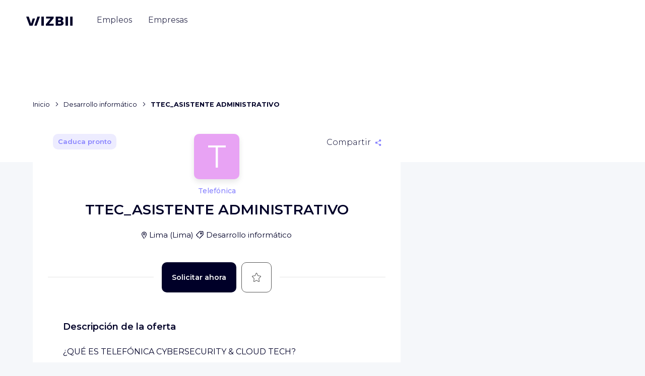

--- FILE ---
content_type: text/javascript
request_url: https://cdn.wizbii.io/jobs/c93d65ec2bdc9ff9ce038ffe047888b3b7429556/es/runtime.e925b7d861201e1d.js
body_size: 1020
content:
(()=>{"use strict";var e,v={},g={};function r(e){var f=g[e];if(void 0!==f)return f.exports;var t=g[e]={id:e,loaded:!1,exports:{}};return v[e].call(t.exports,t,t.exports,r),t.loaded=!0,t.exports}r.m=v,e=[],r.O=(f,t,n,o)=>{if(!t){var a=1/0;for(c=0;c<e.length;c++){for(var[t,n,o]=e[c],s=!0,i=0;i<t.length;i++)(!1&o||a>=o)&&Object.keys(r.O).every(p=>r.O[p](t[i]))?t.splice(i--,1):(s=!1,o<a&&(a=o));if(s){e.splice(c--,1);var b=n();void 0!==b&&(f=b)}}return f}o=o||0;for(var c=e.length;c>0&&e[c-1][2]>o;c--)e[c]=e[c-1];e[c]=[t,n,o]},r.n=e=>{var f=e&&e.__esModule?()=>e.default:()=>e;return r.d(f,{a:f}),f},(()=>{var f,e=Object.getPrototypeOf?t=>Object.getPrototypeOf(t):t=>t.__proto__;r.t=function(t,n){if(1&n&&(t=this(t)),8&n||"object"==typeof t&&t&&(4&n&&t.__esModule||16&n&&"function"==typeof t.then))return t;var o=Object.create(null);r.r(o);var c={};f=f||[null,e({}),e([]),e(e)];for(var a=2&n&&t;"object"==typeof a&&!~f.indexOf(a);a=e(a))Object.getOwnPropertyNames(a).forEach(s=>c[s]=()=>t[s]);return c.default=()=>t,r.d(o,c),o}})(),r.d=(e,f)=>{for(var t in f)r.o(f,t)&&!r.o(e,t)&&Object.defineProperty(e,t,{enumerable:!0,get:f[t]})},r.f={},r.e=e=>Promise.all(Object.keys(r.f).reduce((f,t)=>(r.f[t](e,f),f),[])),r.u=e=>(592===e?"common":e)+"."+{174:"0614386fe6e21332",187:"1074e34160178ca0",193:"2d8227d81e4a7af9",203:"deefab85ee5bc7f1",216:"d91478cf9d471869",218:"d5ad5e42a6d57eff",224:"2918bfe55f140616",276:"e940b500001a1021",319:"e8954942b64c5f8b",378:"54b877dfeb1125dc",418:"3c3c13374f153b07",439:"62deb73b1990c34b",496:"a8058f68ab161b02",581:"9cc0227c79f0f542",582:"e1554285b6a6d365",592:"906ab477b90d8c70",624:"94a40c9aac882286",625:"da38b8b86b89d2e0",654:"5b912957e7c98e24",655:"20e04c98caa94ab8",747:"c4947c9e044329da",894:"7b768539df35fba8",939:"722919c663079d36",999:"a689ac2f9ed131fd"}[e]+".js",r.miniCssF=e=>{},r.o=(e,f)=>Object.prototype.hasOwnProperty.call(e,f),(()=>{var e={},f="jobs:";r.l=(t,n,o,c)=>{if(e[t])e[t].push(n);else{var a,s;if(void 0!==o)for(var i=document.getElementsByTagName("script"),b=0;b<i.length;b++){var d=i[b];if(d.getAttribute("src")==t||d.getAttribute("data-webpack")==f+o){a=d;break}}a||(s=!0,(a=document.createElement("script")).type="module",a.charset="utf-8",a.timeout=120,r.nc&&a.setAttribute("nonce",r.nc),a.setAttribute("data-webpack",f+o),a.src=r.tu(t)),e[t]=[n];var l=(_,p)=>{a.onerror=a.onload=null,clearTimeout(u);var h=e[t];if(delete e[t],a.parentNode&&a.parentNode.removeChild(a),h&&h.forEach(y=>y(p)),_)return _(p)},u=setTimeout(l.bind(null,void 0,{type:"timeout",target:a}),12e4);a.onerror=l.bind(null,a.onerror),a.onload=l.bind(null,a.onload),s&&document.head.appendChild(a)}}})(),r.r=e=>{typeof Symbol<"u"&&Symbol.toStringTag&&Object.defineProperty(e,Symbol.toStringTag,{value:"Module"}),Object.defineProperty(e,"__esModule",{value:!0})},r.nmd=e=>(e.paths=[],e.children||(e.children=[]),e),(()=>{var e;r.tt=()=>(void 0===e&&(e={createScriptURL:f=>f},typeof trustedTypes<"u"&&trustedTypes.createPolicy&&(e=trustedTypes.createPolicy("angular#bundler",e))),e)})(),r.tu=e=>r.tt().createScriptURL(e),r.p="https://cdn.wizbii.io/jobs/c93d65ec2bdc9ff9ce038ffe047888b3b7429556/es/",(()=>{var e={666:0};r.f.j=(n,o)=>{var c=r.o(e,n)?e[n]:void 0;if(0!==c)if(c)o.push(c[2]);else if(666!=n){var a=new Promise((d,l)=>c=e[n]=[d,l]);o.push(c[2]=a);var s=r.p+r.u(n),i=new Error;r.l(s,d=>{if(r.o(e,n)&&(0!==(c=e[n])&&(e[n]=void 0),c)){var l=d&&("load"===d.type?"missing":d.type),u=d&&d.target&&d.target.src;i.message="Loading chunk "+n+" failed.\n("+l+": "+u+")",i.name="ChunkLoadError",i.type=l,i.request=u,c[1](i)}},"chunk-"+n,n)}else e[n]=0},r.O.j=n=>0===e[n];var f=(n,o)=>{var i,b,[c,a,s]=o,d=0;if(c.some(u=>0!==e[u])){for(i in a)r.o(a,i)&&(r.m[i]=a[i]);if(s)var l=s(r)}for(n&&n(o);d<c.length;d++)r.o(e,b=c[d])&&e[b]&&e[b][0](),e[b]=0;return r.O(l)},t=self.webpackChunkjobs=self.webpackChunkjobs||[];t.forEach(f.bind(null,0)),t.push=f.bind(null,t.push.bind(t))})()})();
//# sourceMappingURL=runtime.e925b7d861201e1d.js.map

--- FILE ---
content_type: text/javascript
request_url: https://cdn.wizbii.io/jobs/c93d65ec2bdc9ff9ce038ffe047888b3b7429556/es/747.c4947c9e044329da.js
body_size: 7763
content:
"use strict";(self.webpackChunkjobs=self.webpackChunkjobs||[]).push([[747],{55776:(ne,_,r)=>{r.d(_,{U:()=>M});var h=r(17774),c=r(73991),v=r(520),R=r(74845),$=r(70754),w=r(41743),B=r(30038),b=r(59435),I=r(87580);const y=["scrollZone"],oe=["searchEngine"],G=[[["h1"]],"*"],L=function(E,T){return{webkitTransform:E,transform:T}},n=["h1","*"];let M=(()=>{class E{constructor(m,p,u){this.window=m,this.cdr=p,this.platformId=u}ngAfterViewInit(){if((0,h.PM)(this.platformId))return;const m=(0,R.R)(this.window,"scroll",{passive:!0}).pipe((0,w.O)(null),(0,B.p)(50,void 0,{leading:!0,trailing:!0})),u=(0,R.R)(this.window,"resize",{passive:!0}).pipe((0,w.O)(null),(0,b.b)(150),(0,I.U)(()=>({windowWidth:this.window.innerWidth,searchEngineWidth:this.searchEngine.nativeElement.getBoundingClientRect().width,scrollZoneHeight:this.scrollZone.nativeElement.getBoundingClientRect().height})));this.scrollSubscription=(0,$.a)([m,u]).pipe((0,I.U)(j=>j[1])).subscribe(this.updateSearchContainer.bind(this))}ngOnDestroy(){this.scrollSubscription&&this.scrollSubscription.unsubscribe()}updateSearchContainer(m){const{searchEngineWidth:p,windowWidth:u,scrollZoneHeight:j}=m,W=this.computeScrollZoneRatio(j),ie=u/(p+(u-p)*W);this.window.requestAnimationFrame(()=>{this.shadowboxTransform=`scaleX(${ie})`,this.searchContainerFixed=0===W,this.cdr.markForCheck(),this.cdr.detectChanges()})}computeScrollZoneRatio(m){const{top:p}=this.scrollZone.nativeElement.getBoundingClientRect();return 1-Math.min(m,Math.max(0,-1*p))/m}}return E.\u0275fac=function(m){return new(m||E)(c.Y36(v.m9),c.Y36(c.sBO),c.Y36(c.Lbi))},E.\u0275cmp=c.Xpm({type:E,selectors:[["app-search-header"]],viewQuery:function(m,p){if(1&m&&(c.Gf(y,5),c.Gf(oe,5)),2&m){let u;c.iGM(u=c.CRH())&&(p.scrollZone=u.first),c.iGM(u=c.CRH())&&(p.searchEngine=u.first)}},inputs:{heading:"heading"},ngContentSelectors:n,decls:11,vars:6,consts:[[1,"search-container"],[1,"search-container__title","container"],["scrollZone",""],[1,"search-container__inner"],[1,"container"],[1,"search-container__body"],["searchEngine",""],[1,"search-container__body__shadowbox",3,"ngStyle"],["shadowbox",""]],template:function(m,p){1&m&&(c.F$t(G),c.TgZ(0,"div",0)(1,"div",1,2),c.Hsn(3),c.qZA(),c.TgZ(4,"div",3)(5,"div",4)(6,"div",5,6),c._UZ(8,"div",7,8),c.Hsn(10,1),c.qZA()()()()),2&m&&(c.ekj("search-container--fixed",p.searchContainerFixed),c.xp6(8),c.Q6J("ngStyle",c.WLB(3,L,p.shadowboxTransform,p.shadowboxTransform)))},dependencies:[h.PC],styles:["[_nghost-%COMP%]{flex:1 0 auto;display:flex;flex-direction:column}.search-container[_ngcontent-%COMP%]{flex:1 0 auto;display:flex;flex-direction:column}.search-container__title[_ngcontent-%COMP%]{flex:1 0 auto;display:flex;flex-direction:column;justify-content:flex-end}.search-container__body[_ngcontent-%COMP%]{position:relative;z-index:0;margin-left:-.9375rem;margin-right:-.9375rem}.search-container__body__shadowbox[_ngcontent-%COMP%]{position:absolute;inset:0;box-shadow:0 .75rem 2.75rem #00000026;background-color:#fff;z-index:-1;transition:transform .2s linear,border-radius .3s ease-in}.search-container--fixed[_ngcontent-%COMP%]{padding-bottom:4.5rem}.search-container--fixed[_ngcontent-%COMP%]   .search-container__inner[_ngcontent-%COMP%]{position:fixed;top:0;left:0;right:0}.search-container--fixed[_ngcontent-%COMP%]   .search-container__body__shadowbox[_ngcontent-%COMP%]{border-radius:0}@media (min-width: 36em){.search-container__body[_ngcontent-%COMP%]{margin-left:0;margin-right:0;margin-bottom:-2.5rem}.search-container__body__shadowbox[_ngcontent-%COMP%]{border-radius:.625rem}.search-container--fixed[_ngcontent-%COMP%]{padding-bottom:5rem}}@media (min-width: 48em){.search-container__body[_ngcontent-%COMP%]{margin-bottom:-2.75rem}}"],changeDetection:0}),E})()},45226:(ne,_,r)=>{r.d(_,{U:()=>h,c:()=>c});var h=(()=>((h||(h={})).Root=":companyId",h))(),c=(()=>{return(v=c||(c={})).Presentation="",v.Jobs="jobs",v.PartnersJobs="jobs-des-partenaires",v.News="news",c;var v})()},61355:(ne,_,r)=>{r.r(_),r.d(_,{JobUnloggedModule:()=>Vt});var ce,h=r(17774),c=r(46246),v=r(2553),R=r(75346),$=r(72858),w=r(18675),B=r(59842),b=r(12503),I=r(72343),y=r(44433),oe=r(55290),G=r(34929),L=r(75999),n=r(73991),M=r(60872),E=r(16233),T=r(42093),m=r(4506),p=r(96361),u=r(42068),j=r(23146),W=r(92856),ie=r(61696),Ue=r(58959),$e=r(14862),ue=r(95195),pe=r(41743),O=r(87580),Z=r(40354),re=r(39587),D=r(81565),ae=r(9754),ve=r(17374),ge=r(35235),je=r(22234),We=r(55776),Ze=r(716),Je=r(7837),Ve=r(35378),S=[],fe="ResizeObserver loop completed with undelivered notifications.",A=(()=>{return(t=A||(A={})).BORDER_BOX="border-box",t.CONTENT_BOX="content-box",t.DEVICE_PIXEL_CONTENT_BOX="device-pixel-content-box",A;var t})(),z=function(t){return Object.freeze(t)},Qe=function t(o,e){this.inlineSize=o,this.blockSize=e,z(this)},be=function(){function t(o,e,i,a){return this.x=o,this.y=e,this.width=i,this.height=a,this.top=this.y,this.left=this.x,this.bottom=this.top+this.height,this.right=this.left+this.width,z(this)}return t.prototype.toJSON=function(){var o=this;return{x:o.x,y:o.y,top:o.top,right:o.right,bottom:o.bottom,left:o.left,width:o.width,height:o.height}},t.fromRect=function(o){return new t(o.x,o.y,o.width,o.height)},t}(),se=function(t){return t instanceof SVGElement&&"getBBox"in t},Ee=function(t){if(se(t)){var o=t.getBBox();return!o.width&&!o.height}return!(t.offsetWidth||t.offsetHeight||t.getClientRects().length)},xe=function(t){var o;if(t instanceof Element)return!0;var e=null===(o=t?.ownerDocument)||void 0===o?void 0:o.defaultView;return!!(e&&t instanceof e.Element)},J=typeof window<"u"?window:{},H=new WeakMap,ye=/auto|scroll/,ke=/^tb|vertical/,Ke=/msie|trident/i.test(J.navigator&&J.navigator.userAgent),x=function(t){return parseFloat(t||"0")},F=function(t,o,e){return void 0===t&&(t=0),void 0===o&&(o=0),void 0===e&&(e=!1),new Qe((e?o:t)||0,(e?t:o)||0)},_e=z({devicePixelContentBoxSize:F(),borderBoxSize:F(),contentBoxSize:F(),contentRect:new be(0,0,0,0)}),Oe=function(t,o){if(void 0===o&&(o=!1),H.has(t)&&!o)return H.get(t);if(Ee(t))return H.set(t,_e),_e;var e=getComputedStyle(t),i=se(t)&&t.ownerSVGElement&&t.getBBox(),a=!Ke&&"border-box"===e.boxSizing,d=ke.test(e.writingMode||""),l=!i&&ye.test(e.overflowY||""),s=!i&&ye.test(e.overflowX||""),C=i?0:x(e.paddingTop),f=i?0:x(e.paddingRight),V=i?0:x(e.paddingBottom),P=i?0:x(e.paddingLeft),g=i?0:x(e.borderTopWidth),Gt=i?0:x(e.borderRightWidth),Ht=i?0:x(e.borderBottomWidth),Le=P+f,De=C+V,he=(i?0:x(e.borderLeftWidth))+Gt,me=g+Ht,Ae=s?t.offsetHeight-me-t.clientHeight:0,Fe=l?t.offsetWidth-he-t.clientWidth:0,Qt=a?Le+he:0,Xt=a?De+me:0,ee=i?i.width:x(e.width)-Qt-Fe,te=i?i.height:x(e.height)-Xt-Ae,kt=ee+Le+Fe+he,Kt=te+De+Ae+me,Ne=z({devicePixelContentBoxSize:F(Math.round(ee*devicePixelRatio),Math.round(te*devicePixelRatio),d),borderBoxSize:F(kt,Kt,d),contentBoxSize:F(ee,te,d),contentRect:new be(P,C,ee,te)});return H.set(t,Ne),Ne},Ce=function(t,o,e){var i=Oe(t,e),a=i.borderBoxSize,d=i.contentBoxSize,l=i.devicePixelContentBoxSize;switch(o){case A.DEVICE_PIXEL_CONTENT_BOX:return l;case A.BORDER_BOX:return a;default:return d}},qe=function t(o){var e=Oe(o);this.target=o,this.contentRect=e.contentRect,this.borderBoxSize=z([e.borderBoxSize]),this.contentBoxSize=z([e.contentBoxSize]),this.devicePixelContentBoxSize=z([e.devicePixelContentBoxSize])},we=function(t){if(Ee(t))return 1/0;for(var o=0,e=t.parentNode;e;)o+=1,e=e.parentNode;return o},et=function(){var t=1/0,o=[];S.forEach(function(l){if(0!==l.activeTargets.length){var s=[];l.activeTargets.forEach(function(f){var V=new qe(f.target),P=we(f.target);s.push(V),f.lastReportedSize=Ce(f.target,f.observedBox),P<t&&(t=P)}),o.push(function(){l.callback.call(l.observer,s,l.observer)}),l.activeTargets.splice(0,l.activeTargets.length)}});for(var e=0,i=o;e<i.length;e++)(0,i[e])();return t},Me=function(t){S.forEach(function(e){e.activeTargets.splice(0,e.activeTargets.length),e.skippedTargets.splice(0,e.skippedTargets.length),e.observationTargets.forEach(function(a){a.isActive()&&(we(a.target)>t?e.activeTargets.push(a):e.skippedTargets.push(a))})})},Te=[],Y=0,st={attributes:!0,characterData:!0,childList:!0,subtree:!0},Se=["resize","load","transitionend","animationend","animationstart","animationiteration","keyup","keydown","mouseup","mousedown","mouseover","mouseout","blur","focus"],ze=function(t){return void 0===t&&(t=0),Date.now()+t},de=!1,le=new(function(){function t(){var o=this;this.stopped=!0,this.listener=function(){return o.schedule()}}return t.prototype.run=function(o){var e=this;if(void 0===o&&(o=250),!de){de=!0;var i=ze(o);!function(t){!function(t){if(!ce){var o=0,e=document.createTextNode("");new MutationObserver(function(){return Te.splice(0).forEach(function(t){return t()})}).observe(e,{characterData:!0}),ce=function(){e.textContent="".concat(o?o--:o++)}}Te.push(t),ce()}(function(){requestAnimationFrame(t)})}(function(){var a=!1;try{a=function(){var t=0;for(Me(t);S.some(function(t){return t.activeTargets.length>0});)t=et(),Me(t);return S.some(function(t){return t.skippedTargets.length>0})&&function(){var t;"function"==typeof ErrorEvent?t=new ErrorEvent("error",{message:fe}):((t=document.createEvent("Event")).initEvent("error",!1,!1),t.message=fe),window.dispatchEvent(t)}(),t>0}()}finally{if(de=!1,o=i-ze(),!Y)return;a?e.run(1e3):o>0?e.run(o):e.start()}})}},t.prototype.schedule=function(){this.stop(),this.run()},t.prototype.observe=function(){var o=this,e=function(){return o.observer&&o.observer.observe(document.body,st)};document.body?e():J.addEventListener("DOMContentLoaded",e)},t.prototype.start=function(){var o=this;this.stopped&&(this.stopped=!1,this.observer=new MutationObserver(this.listener),this.observe(),Se.forEach(function(e){return J.addEventListener(e,o.listener,!0)}))},t.prototype.stop=function(){var o=this;this.stopped||(this.observer&&this.observer.disconnect(),Se.forEach(function(e){return J.removeEventListener(e,o.listener,!0)}),this.stopped=!0)},t}()),Pe=function(t){!Y&&t>0&&le.start(),!(Y+=t)&&le.stop()},lt=function(){function t(o,e){this.target=o,this.observedBox=e||A.CONTENT_BOX,this.lastReportedSize={inlineSize:0,blockSize:0}}return t.prototype.isActive=function(){var o=Ce(this.target,this.observedBox,!0);return function(t){return!se(t)&&!function(t){switch(t.tagName){case"INPUT":if("image"!==t.type)break;case"VIDEO":case"AUDIO":case"EMBED":case"OBJECT":case"CANVAS":case"IFRAME":case"IMG":return!0}return!1}(t)&&"inline"===getComputedStyle(t).display}(this.target)&&(this.lastReportedSize=o),this.lastReportedSize.inlineSize!==o.inlineSize||this.lastReportedSize.blockSize!==o.blockSize},t}(),ht=function t(o,e){this.activeTargets=[],this.skippedTargets=[],this.observationTargets=[],this.observer=o,this.callback=e},Q=new WeakMap,Re=function(t,o){for(var e=0;e<t.length;e+=1)if(t[e].target===o)return e;return-1},X=function(){function t(){}return t.connect=function(o,e){var i=new ht(o,e);Q.set(o,i)},t.observe=function(o,e,i){var a=Q.get(o),d=0===a.observationTargets.length;Re(a.observationTargets,e)<0&&(d&&S.push(a),a.observationTargets.push(new lt(e,i&&i.box)),Pe(1),le.schedule())},t.unobserve=function(o,e){var i=Q.get(o),a=Re(i.observationTargets,e);a>=0&&(1===i.observationTargets.length&&S.splice(S.indexOf(i),1),i.observationTargets.splice(a,1),Pe(-1))},t.disconnect=function(o){var e=this,i=Q.get(o);i.observationTargets.slice().forEach(function(a){return e.unobserve(o,a.target)}),i.activeTargets.splice(0,i.activeTargets.length)},t}(),mt=function(){function t(o){if(0===arguments.length)throw new TypeError("Failed to construct 'ResizeObserver': 1 argument required, but only 0 present.");if("function"!=typeof o)throw new TypeError("Failed to construct 'ResizeObserver': The callback provided as parameter 1 is not a function.");X.connect(this,o)}return t.prototype.observe=function(o,e){if(0===arguments.length)throw new TypeError("Failed to execute 'observe' on 'ResizeObserver': 1 argument required, but only 0 present.");if(!xe(o))throw new TypeError("Failed to execute 'observe' on 'ResizeObserver': parameter 1 is not of type 'Element");X.observe(this,o,e)},t.prototype.unobserve=function(o){if(0===arguments.length)throw new TypeError("Failed to execute 'unobserve' on 'ResizeObserver': 1 argument required, but only 0 present.");if(!xe(o))throw new TypeError("Failed to execute 'unobserve' on 'ResizeObserver': parameter 1 is not of type 'Element");X.unobserve(this,o)},t.prototype.disconnect=function(){X.disconnect(this)},t.toString=function(){return"function ResizeObserver () { [polyfill code] }"},t}();const k=new WeakMap,Be=new mt(t=>{for(const o of t)k.has(o.target)&&k.get(o.target)._resizeCallback(o)});let ut=(()=>{class t{constructor(e){this.el=e,this.resizeEv=new n.vpe;const i=this.el.nativeElement;k.set(i,this),Be.observe(i)}_resizeCallback(e){this.resizeEv.emit(e)}ngOnDestroy(){const e=this.el.nativeElement;Be.unobserve(e),k.delete(e)}}return t.\u0275fac=function(e){return new(e||t)(n.Y36(n.SBq))},t.\u0275dir=n.lG2({type:t,selectors:[["","appResizeObserver",""]],outputs:{resizeEv:"resizeEv"}}),t})();function pt(t,o){1&t&&(n.TgZ(0,"app-header-banner",10),n._UZ(1,"app-search-header"),n.qZA())}function vt(t,o){if(1&t&&(n._UZ(0,"app-breadcrumb",11),n.ALo(1,"async"),n.ALo(2,"async")),2&t){const e=o.ngIf,i=n.oxw();n.Q6J("segments",e)("isLogged",n.lcZ(1,3,i.isLogged$))("isMobile",n.lcZ(2,5,i.isMobile$))}}function gt(t,o){if(1&t){const e=n.EpF();n.TgZ(0,"div",12),n.NdJ("resizeEv",function(a){n.CHM(e);const d=n.oxw();return n.KtG(d.onResize(a))}),n._UZ(1,"wiz-media",13),n.qZA()}if(2&t){const e=n.oxw();n.xp6(1),n.uIk("department",e.jobLocalization||"")("domain",e.wizbiiDomain)}}class N{constructor(o,e,i,a,d,l){this.seoService=i,this.platformId=a,this.cdr=d,this.breakpointObserver=l,this.showMedia=!1,this.showMenu=!0,this.jobLoaded=!1,this.locale=M.N.locale,this.LocaleEnum=E.Uz,this.wizbiiDomain=M.N.apiDomain,this.showMedia=(0,h.NF)(this.platformId),this.isMobile$=this.breakpointObserver.observe([L.u3.Handset]).pipe((0,pe.O)({matches:!0}),(0,O.U)(s=>s.matches),(0,Z.x)(),(0,re.d)({bufferSize:1,refCount:!0})),this.jobs$=o.params.pipe((0,O.U)(s=>s.jobId),(0,Z.x)(),(0,D.w)(s=>e.dispatch(new j.Lv(s)).pipe((0,O.U)(()=>s))),(0,D.w)(s=>e.select(W.r.job(s))),(0,ae.h)(s=>!!s),(0,ve.b)(s=>{this.jobLoaded=!0,this.jobLocalization=s?.location.departmentShort}),(0,O.U)(s=>s.company?new T.E({company:s.company.id}):void 0),(0,D.w)(s=>(s?e.dispatch(new ie.s(m.c.Company,s)):(0,ue.of)(void 0)).pipe((0,O.U)(()=>s))),(0,D.w)(s=>s?e.select(Ue._.result(m.c.Company,"hits")):(0,ue.of)(void 0))),this.breadcrumbSegments$=e.select(p.uu.state).pipe((0,ae.h)(s=>s.params.jobId),(0,O.U)(s=>s.params.jobId),(0,Z.x)(),(0,D.w)(s=>this.seoService.getBreadcrumbSegmentsWithJob(s)))}onResize(o){this.showMenu=o.contentRect.width<133,this.cdr.detectChanges()}}N.\u0275fac=function(o){return new(o||N)(n.Y36(y.gz),n.Y36(u.yh),n.Y36(ge.v),n.Y36(n.Lbi),n.Y36(n.sBO),n.Y36(L.Yg))},N.\u0275cmp=n.Xpm({type:N,selectors:[["ng-component"]],decls:16,vars:14,consts:[[3,"isLogged"],["class","header-banner",4,"ngIf"],["id","layout-main",1,"jobs-main","container"],["class","breadcrumb",3,"segments","isLogged","isMobile",4,"ngIf"],[1,"job-content"],[1,"jobs-main__aux-outlet",3,"hidden"],[1,"jobs-main__aux-outlet-inner"],["name","aux"],[1,"jobs-main__outlet"],["class","jobs-main__media-wrapper","appResizeObserver","",3,"resizeEv",4,"ngIf"],[1,"header-banner"],[1,"breadcrumb",3,"segments","isLogged","isMobile"],["appResizeObserver","",1,"jobs-main__media-wrapper",3,"resizeEv"],["cookiekey","wizbii_tokens","spot","VerticalBannerWizbii"]],template:function(o,e){if(1&o&&(n._UZ(0,"app-header",0),n.ALo(1,"async"),n.YNc(2,pt,2,0,"app-header-banner",1),n.ALo(3,"async"),n.TgZ(4,"main",2),n.YNc(5,vt,3,7,"app-breadcrumb",3),n.ALo(6,"async"),n.TgZ(7,"div",4)(8,"div",5),n.ALo(9,"async"),n.TgZ(10,"div",6),n._UZ(11,"router-outlet",7),n.qZA()(),n.TgZ(12,"div",8),n._UZ(13,"router-outlet"),n.qZA(),n.YNc(14,gt,2,2,"div",9),n.qZA()(),n._UZ(15,"app-footer",0)),2&o){let i;n.Q6J("isLogged",n.lcZ(1,6,e.isLogged$)),n.xp6(2),n.Q6J("ngIf",!1===n.lcZ(3,8,e.isMobile$)),n.xp6(3),n.Q6J("ngIf",n.lcZ(6,10,e.breadcrumbSegments$)),n.xp6(3),n.Q6J("hidden",(null==(i=n.lcZ(9,12,e.jobs$))?null:i.length)<2||!e.showMenu),n.xp6(6),n.Q6J("ngIf",e.showMedia&&e.jobLoaded&&e.wizbiiDomain&&"undefined"!==e.wizbiiDomain&&e.locale===e.LocaleEnum.fr_FR),n.xp6(1),n.Q6J("isLogged",!1)}},dependencies:[h.O5,y.lC,je.G,We.U,Ze.S,Je.c,Ve.L,ut,h.Ov],styles:[".jobs-main[_ngcontent-%COMP%]{display:flex;flex-direction:column;position:relative;margin-top:-8rem;margin-bottom:6.25rem}.jobs-main__outlet[_ngcontent-%COMP%]{display:flex;min-width:0;flex:7 1 0%;max-width:45.625rem}.jobs-main__aux-outlet[_ngcontent-%COMP%]{flex:4 1 0%}.jobs-main__media-wrapper[_ngcontent-%COMP%]{flex:4 1 0%;margin-left:2.125rem;max-width:25.25rem;overflow:hidden;height:100%;border-radius:.625rem}@media (max-width: 47.9375em){.jobs-main[_ngcontent-%COMP%]{margin-top:0;padding:5.25rem 0 0;background-color:#fff}}@media (max-width: 74.9375em){.jobs-main__aux-outlet[_ngcontent-%COMP%], .jobs-main__media-wrapper[_ngcontent-%COMP%]{display:none}}@media (min-width: 75em){.jobs-main__aux-outlet[_ngcontent-%COMP%]{padding-top:12.75rem}.jobs-main__aux-outlet-inner[_ngcontent-%COMP%]{position:sticky;top:3rem;display:flex;height:calc(100vh - 3rem)}}.job-content[_ngcontent-%COMP%]{display:flex}.breadcrumb[_ngcontent-%COMP%]{display:block;max-width:45.625rem}@media (max-width: 35.9375em){.breadcrumb[_ngcontent-%COMP%]{margin-top:.625rem;margin-left:.8rem;margin-right:.8rem;max-width:calc(100% - .16rem);overflow-x:auto;white-space:nowrap}}@media (min-width: 36em){.breadcrumb[_ngcontent-%COMP%]{margin-bottom:1rem}}@media (max-width: 599.99px) and (orientation: portrait),(max-width: 959.99px) and (orientation: landscape){.header-banner[_ngcontent-%COMP%]{display:none}}"],changeDetection:0}),(0,G.gn)([(0,u.Ph)($e.sM.isLogged)],N.prototype,"isLogged$",void 0);var ft=r(36667),K=r(97717);const Ie=[{rel:K.Mu.Author,href:"https://plus.google.com/+Wizbii"},{rel:K.Mu.Publisher,href:"https://plus.google.com/+Wizbii"}],bt=[{name:"robots",content:"index,follow"},{name:"twitter:card",content:"summary_large_image"},{name:"twitter:site",content:"@Wizbii"},{name:"twitter:creator",content:"@Wizbii"},{property:"og:type",content:"article"},{property:"og:site_name",content:"Wizbii.com"}];var Et=r(32540),xt=r(13658),yt=r(57756),_t=r(57160),Ot=r(520),Ct=r(93216),wt=r(32653),Mt=r(24510),Tt=r(16018),St=r(62029),zt=r(15558),Pt=r(18044),q=r(35956),Rt=r(92785);const Bt=["globalContainer"];function It(t,o){if(1&t&&(n.ynx(0),n.SDv(1,11),n.BQk()),2&t){const e=o.ngIf;n.xp6(1),n.pQV(e),n.QtT(1)}}function Lt(t,o){if(1&t&&(n.TgZ(0,"div",12),n._UZ(1,"wiz-media",13),n.qZA()),2&t){const e=n.oxw(2);n.xp6(1),n.uIk("domain",e.wizbiiDomain)}}function Dt(t,o){if(1&t&&(n.TgZ(0,"footer",14),n.ALo(1,"async"),n.TgZ(2,"a",15),n.SDv(3,16),n.qZA()()),2&t){const e=n.oxw(2);n.ekj("job-footer--bottom",!0===n.lcZ(1,4,e.applyButtonFixed$)),n.Q6J("@slideBottom",void 0),n.xp6(2),n.Q6J("href",e.accountUrlSignup,n.LSH)}}function At(t,o){if(1&t){const e=n.EpF();n.TgZ(0,"section",null,2)(2,"span",3),n._uU(3),n.qZA(),n.TgZ(4,"span",4),n._uU(5),n.ynx(6),n.SDv(7,5),n.BQk(),n.YNc(8,It,2,1,"ng-container",6),n._uU(9,". "),n.ynx(10),n.SDv(11,7),n.BQk(),n.qZA(),n.YNc(12,Lt,2,1,"div",8),n.ALo(13,"async"),n.TgZ(14,"job-fullweight",9),n.NdJ("toggleBookmark",function(){const d=n.CHM(e).ngIf,l=n.oxw();return n.KtG(l.toggleBookmark(d))})("applyButtonHidden",function(a){n.CHM(e);const d=n.oxw();return n.KtG(d.showFooter=a)}),n.qZA(),n.YNc(15,Dt,4,6,"footer",10),n.qZA()}if(2&t){const e=o.ngIf,i=n.oxw();n.xp6(3),n.lnq(" ",e.title," - ",e.company.name," ",i.getCity(e)?"- "+i.getCity(e):""," - WIZBII "),n.xp6(2),n.hij(" ",e.contract&&e.contract.titleShort?e.contract.titleShort+" :":""," "),n.xp6(2),n.pQV(e.title)(e.company.name),n.QtT(7),n.xp6(1),n.Q6J("ngIf",i.getCity(e)),n.xp6(4),n.Q6J("ngIf",i.showMedia&&i.wizbiiDomain&&"undefined"!==i.wizbiiDomain&&i.locale===i.LocaleEnum.fr_FR&&!1===n.lcZ(13,12,i.isMobile$)),n.xp6(2),n.Q6J("model",e)("logged",!1)("@jobEnterLeave",void 0),n.xp6(1),n.Q6J("ngIf",i.showFooter)}}function Ft(t,o){1&t&&n._UZ(0,"job-fullweight-skeleton"),2&t&&n.Q6J("@skeletonEnter",void 0)}class U{constructor(o,e,i,a,d,l,s,C,f,V,P){this.seoService=o,this.metaService=e,this.eventTrackerService=i,this.notificationService=a,this.window=l,this.document=s,this.request=f,this.platformId=V,this.breakpointObserver=P,this.locale=M.N.locale,this.LocaleEnum=E.Uz,this.metaElements=[],this.wizbiiDomain=M.N.apiDomain,this.showMedia=!1,this.applyButtonFixed$=new Ct.X(!0),this.toggleBookmark=g=>(this.eventTrackerService.send({eventCategory:"Job Page",eventAction:"Click Save",eventLabel:"Unlogged"}),new _t.o9(g.id)),this.showMedia=(0,h.NF)(this.platformId),this.isMobile$=this.breakpointObserver.observe([L.u3.Handset]).pipe((0,pe.O)({matches:!0}),(0,O.U)(g=>g.matches),(0,Z.x)(),(0,re.d)({bufferSize:1,refCount:!0})),this.job$=d.params.pipe((0,O.U)(g=>g.jobId),(0,Z.x)(),(0,D.w)(g=>C.select(W.r.job(g))),(0,ve.b)(g=>{g&&this.pushNotification(g)}),(0,re.d)())}ngOnInit(){const o=this.request&&(0,h.PM)(this.platformId)?`${this.request.protocol}://${this.request.get("host")}${this.request.url}`:`${this.window.location.origin}${this.window.location.pathname}`;this.accountUrlSignup=`${M.N.urls.accountSignup}${o}`,this.job$.pipe((0,ae.h)(e=>!!e),(0,wt.q)(1)).subscribe(e=>{this.cleanSeo();const i=(0,ft.$i)(e.locale);this.seoService.createLinkForCanonicalURL(i,K.k5.job,{companyId:e.company.id,jobId:e.id}),this.seoService.addLinkTags(Ie),this.metaElements=[this.metaService.addTag({name:"author",content:e.company.name}),this.metaService.addTag({itemprop:"name",content:e.title}),this.metaService.addTag({name:"twitter:image:src",content:`https://images.wizbii.com/company/logo?slug=${e.company.id}&size=large@2x`}),this.metaService.addTag({property:"og:url",content:`https://www.wizbii.com/company/${e.company.id}/job/${e.id}`}),this.metaService.addTag({property:"og:image",content:`https://images.wizbii.com/company/logo?slug=${e.company.id}&size=large@2x`}),this.metaService.addTag({property:"article:author",content:e.company.name}),this.metaService.addTag({property:"article:publisher",content:e.company.name}),this.metaService.addTag({itemprop:"image",content:`https://images.wizbii.com/company/logo?slug=${e.company.id}&size=large@2x`}),...this.metaService.addTags(bt)]})}onScroll(){+this.globalContainer.nativeElement.getBoundingClientRect().bottom+74>(this.window.innerHeight||this.document.documentElement.clientHeight)?this.applyButtonFixed$.next(!1):this.applyButtonFixed$.next(!0)}getCity(o){if(o&&o.location)return o.location.city?o.location.city:o.location.department?o.location.department:o.location.country?o.location.country:void 0}ngOnDestroy(){this.applyButtonFixed$.complete(),this.cleanSeo()}pushNotification({contract:o}){if(o&&"alternance"===o.id){const e="la-ruche-alternance";this.notificationService.push({id:e,product:"La Ruche",title:"Comment convaincre une entreprise de me prendre en alternance ?",content:"Les arguments \xe0 lui exposer !",callToAction:"Lire l'article",link:`https://laruche.wizbii.com/recruter-des-alternants-n-est-pas-aussi-contraignant-qu-on-ne-le-pense/?utm_source=wizbii&utm_label=${e}`})}if(o&&("alternance"===o.id||"stage"===o.id)){const e="fibii-stage-alternance";this.notificationService.push({id:e,product:"Fibii",title:"Financez vos \xe9tudes !",content:"Pr\xe8s de 10 000\u20ac d'aides sont disponibles par an.",callToAction:"Calculer mes aides",link:`https://www.fibii.co?utm_source=wizbii&utm_label=${e}`})}}cleanSeo(){this.seoService.removeLinkWithRel(K.Mu.Canonical),Ie.forEach(o=>{this.seoService.removeLinkTag(o)}),this.metaElements.forEach(o=>{this.metaService.removeTagElement(o)}),this.metaElements=[]}}U.\u0275fac=function(o){return new(o||U)(n.Y36(ge.v),n.Y36(Mt.h_),n.Y36(Tt.a),n.Y36(St.g),n.Y36(y.gz),n.Y36(Ot.m9),n.Y36(h.K0),n.Y36(u.yh),n.Y36(xt.Z,8),n.Y36(n.Lbi),n.Y36(L.Yg))},U.\u0275cmp=n.Xpm({type:U,selectors:[["app-view"]],viewQuery:function(o,e){if(1&o&&n.Gf(Bt,5),2&o){let i;n.iGM(i=n.CRH())&&(e.globalContainer=i.first)}},hostBindings:function(o,e){1&o&&n.NdJ("scroll",function(){return e.onScroll()},!1,n.Jf7)},decls:4,vars:4,consts:function(){let t,o,e,i;return t="" + "\ufffd0\ufffd" + " chez " + "\ufffd1\ufffd" + "",o="Env\xEDe su solicitud ya mismo y encuentre otros trabajos en WIZBII",e=" en " + "\ufffd0\ufffd" + "",i="Solicitar ahora",[[4,"ngIf","ngIfElse"],["skeleton",""],["globalContainer",""],["wizHeadTitle",""],["wizHeadDescription",""],t,[4,"ngIf"],o,["class","topbar-media",4,"ngIf"],[1,"view-job",3,"model","logged","toggleBookmark","applyButtonHidden"],["class","job-footer",3,"job-footer--bottom",4,"ngIf"],e,[1,"topbar-media"],["cookiekey","wizbii_tokens","spot","TopBarAdWizbii"],[1,"job-footer"],["appEventTracker","","eventCategory","Job Page","eventAction","Click See Job","eventLabel","Unlogged Bottom",1,"job-footer__apply-btn",3,"href"],i]},template:function(o,e){if(1&o&&(n.YNc(0,At,16,14,"section",0),n.ALo(1,"async"),n.YNc(2,Ft,1,1,"ng-template",null,1,n.W1O)),2&o){const i=n.MAs(3);n.Q6J("ngIf",n.lcZ(1,2,e.job$))("ngIfElse",i)}},dependencies:[h.O5,zt.U,Pt.Y,q.TS,q.Sy,Rt.$,h.Ov],styles:["[_nghost-%COMP%]{flex:1 1 0%;display:block;position:relative;min-height:100vh;border-radius:.625rem;overflow:hidden;background-color:#fff}@media (max-width: 35.9375em){[_nghost-%COMP%]{border-radius:.625rem .625rem 0 0}}@media (max-width: 35.9375em){[_nghost-%COMP%]{padding-bottom:4.125rem!important}}@media (min-width: 35.9375em) and (max-width: 61.9375em){[_nghost-%COMP%]{padding-bottom:3.625rem!important}}@media (max-width: 74.9375em){[_nghost-%COMP%]{padding:1.875rem}}@media (max-width: 599.99px) and (orientation: portrait),(max-width: 959.99px) and (orientation: landscape){[_nghost-%COMP%]{padding:.9375rem;border-radius:0}}@media (max-width: 74.9375em){.view-advert[_ngcontent-%COMP%]{margin:0 -1.875rem -1.875rem}}@media (min-width: 75em){.view-advert[_ngcontent-%COMP%]{display:none}}.job-footer[_ngcontent-%COMP%]{position:fixed;bottom:0;left:0;right:0;display:flex;background-color:#000028;font-size:.9375rem;color:#fff;width:100%}@media (max-width: 35.9375em){.job-footer[_ngcontent-%COMP%]{left:5%;bottom:1rem;width:90%;border-radius:.625rem;transition:border-radius .2s,width .2s,left .2s}}@media (min-width: 35.9375em) and (max-width: 61.9375em){.job-footer[_ngcontent-%COMP%]{width:90%;left:5%}}.job-footer__apply-btn[_ngcontent-%COMP%]{flex:1 1 0%;display:flex;justify-content:center;align-items:center;border-radius:.625rem;outline-offset:-.25rem;font-weight:600;font-size:.875rem;line-height:1.286;background-color:#000028;color:#fff;padding:1rem 1.5rem;height:auto}.job-footer--bottom[_ngcontent-%COMP%]{position:absolute;bottom:0;width:100%;left:0}@media (max-width: 35.9375em){.job-footer--bottom[_ngcontent-%COMP%]{left:5%;bottom:.5rem;width:90%;border-radius:.625rem}}@media (min-width: 75em){.job-footer[_ngcontent-%COMP%]{display:none}}@media (max-width: 74.9375em){.unlogged-leader-board[_ngcontent-%COMP%]{margin:0 -1.875rem -1.875rem}}@media (max-width: 74.9375em){.topbar-media[_ngcontent-%COMP%]{margin:-1.875rem -1.875rem 1rem}}@media (max-width: 599.99px) and (orientation: portrait),(max-width: 959.99px) and (orientation: landscape){.topbar-media[_ngcontent-%COMP%]{display:none!important}}"],data:{animation:[...Et.N]},changeDetection:0}),(0,G.gn)([(0,yt.T)()],U.prototype,"toggleBookmark",void 0);var Nt=r(8395);const $t=[{path:r(82147).M.Root,component:N,children:[{path:"",children:[{path:"",children:[{path:"",component:U,canActivate:[B.E]},{path:"",component:Nt.y,outlet:"aux"}]}]}]}];let jt=(()=>{class t{}return t.\u0275fac=function(e){return new(e||t)},t.\u0275mod=n.oAB({type:t}),t.\u0275inj=n.cJS({imports:[y.Bz.forChild($t),oe.U,y.Bz]}),t})();var Wt=r(84037),Zt=r(28095),Jt=r(31446);let Vt=(()=>{class t{}return t.\u0275fac=function(e){return new(e||t)},t.\u0275mod=n.oAB({type:t}),t.\u0275inj=n.cJS({providers:[B.E],imports:[h.ez,b.c,jt,I.g,R.O,Jt.Xd,v._,Wt.L,Zt.t,q.$z,q.L5,w.$,$.Y,c.w]}),t})()},84037:(ne,_,r)=>{r.d(_,{L:()=>B});var h=r(17774),c=r(42068),v=r(41129),R=r(61591),$=r(64860),w=r(73991);let B=(()=>{class b{}return b.\u0275fac=function(y){return new(y||b)},b.\u0275mod=w.oAB({type:b}),b.\u0275inj=w.cJS({imports:[h.ez,c.$l.forFeature([v.q,$.P,R.x])]}),b})()}}]);
//# sourceMappingURL=747.c4947c9e044329da.js.map

--- FILE ---
content_type: text/javascript
request_url: https://storage.googleapis.com/cdn-wizbii/footer/latest/footer/p-a2152a86.js
body_size: 6837
content:
const t="footer";let e;let n;let s;let l=false;let o=false;let i=false;let c=false;let f=false;const r=(t,e="")=>{{return()=>{}}};const u=(t,e)=>{{return()=>{}}};const a="r";const d="o";const $="s";const h="t";const p="s-id";const m="sty-id";const y="c-id";const b="{visibility:hidden}.hydrated{visibility:inherit}";const w={};const g="http://www.w3.org/2000/svg";const v="http://www.w3.org/1999/xhtml";const j=t=>t!=null;const S=t=>{t=typeof t;return t==="object"||t==="function"};function k(t){var e,n,s;return(s=(n=(e=t.head)===null||e===void 0?void 0:e.querySelector('meta[name="csp-nonce"]'))===null||n===void 0?void 0:n.getAttribute("content"))!==null&&s!==void 0?s:undefined}const O=(t,e,...n)=>{let s=null;let l=null;let o=null;let i=false;let c=false;const f=[];const r=e=>{for(let n=0;n<e.length;n++){s=e[n];if(Array.isArray(s)){r(s)}else if(s!=null&&typeof s!=="boolean"){if(i=typeof t!=="function"&&!S(s)){s=String(s)}if(i&&c){f[f.length-1].t+=s}else{f.push(i?C(null,s):s)}c=i}}};r(n);if(e){if(e.key){l=e.key}if(e.name){o=e.name}{const t=e.className||e.class;if(t){e.class=typeof t!=="object"?t:Object.keys(t).filter((e=>t[e])).join(" ")}}}const u=C(t,null);u.l=e;if(f.length>0){u.o=f}{u.i=l}{u.u=o}return u};const C=(t,e)=>{const n={$:0,h:t,t:e,p:null,o:null};{n.l=null}{n.i=null}{n.u=null}return n};const x={};const M=t=>t&&t.h===x;const _=(t,e,n,s)=>{const l=r("hydrateClient",e);const o=t.shadowRoot;const i=[];const c=[];const f=o?[]:null;const u=s.m=C(e,null);if(!zt.g){R(Ht.body,zt.g=new Map)}t[p]=n;t.removeAttribute(p);N(u,i,c,f,t,t,n);i.map((t=>{const n=t.v+"."+t.j;const s=zt.g.get(n);const l=t.p;if(s&&Bt&&s["s-en"]===""){s.parentNode.insertBefore(l,s.nextSibling)}if(!o){l["s-hn"]=e;if(s){l["s-ol"]=s;l["s-ol"]["s-nr"]=l}}zt.g.delete(n)}));if(o){f.map((t=>{if(t){o.appendChild(t)}}))}l()};const N=(t,e,n,s,l,o,i)=>{let c;let f;let r;let u;if(o.nodeType===1){c=o.getAttribute(y);if(c){f=c.split(".");if(f[0]===i||f[0]==="0"){r={$:0,v:f[0],j:f[1],S:f[2],k:f[3],h:o.tagName.toLowerCase(),p:o,l:null,o:null,i:null,u:null,t:null};e.push(r);o.removeAttribute(y);if(!t.o){t.o=[]}t.o[r.k]=r;t=r;if(s&&r.S==="0"){s[r.k]=r.p}}}for(u=o.childNodes.length-1;u>=0;u--){N(t,e,n,s,l,o.childNodes[u],i)}if(o.shadowRoot){for(u=o.shadowRoot.childNodes.length-1;u>=0;u--){N(t,e,n,s,l,o.shadowRoot.childNodes[u],i)}}}else if(o.nodeType===8){f=o.nodeValue.split(".");if(f[1]===i||f[1]==="0"){c=f[0];r={$:0,v:f[1],j:f[2],S:f[3],k:f[4],p:o,l:null,o:null,i:null,u:null,h:null,t:null};if(c===h){r.p=o.nextSibling;if(r.p&&r.p.nodeType===3){r.t=r.p.textContent;e.push(r);o.remove();if(!t.o){t.o=[]}t.o[r.k]=r;if(s&&r.S==="0"){s[r.k]=r.p}}}else if(r.v===i){if(c===$){r.h="slot";if(f[5]){o["s-sn"]=r.u=f[5]}else{o["s-sn"]=""}o["s-sr"]=true;if(s){r.p=Ht.createElement(r.h);if(r.u){r.p.setAttribute("name",r.u)}o.parentNode.insertBefore(r.p,o);o.remove();if(r.S==="0"){s[r.k]=r.p}}n.push(r);if(!t.o){t.o=[]}t.o[r.k]=r}else if(c===a){if(s){o.remove()}else{l["s-cr"]=o;o["s-cn"]=true}}}}}else if(t&&t.h==="style"){const e=C(null,o.textContent);e.p=o;e.k="0";t.o=[e]}};const R=(t,e)=>{if(t.nodeType===1){let n=0;for(;n<t.childNodes.length;n++){R(t.childNodes[n],e)}if(t.shadowRoot){for(n=0;n<t.shadowRoot.childNodes.length;n++){R(t.shadowRoot.childNodes[n],e)}}}else if(t.nodeType===8){const n=t.nodeValue.split(".");if(n[0]===d){e.set(n[1]+"."+n[2],t);t.nodeValue="";t["s-en"]=n[3]}}};const I=(t,e)=>{if(t!=null&&!S(t)){if(e&4){return t==="false"?false:t===""||!!t}if(e&2){return parseFloat(t)}if(e&1){return String(t)}return t}return t};const P=t=>Pt(t).O;const T=(t,e,n)=>{const s=P(t);return{emit:t=>E(s,e,{bubbles:!!(n&4),composed:!!(n&2),cancelable:!!(n&1),detail:t})}};const E=(t,e,n)=>{const s=zt.ce(e,n);t.dispatchEvent(s);return s};const L=new WeakMap;const U=(t,e,n)=>{let s=Ft.get(t);if(Jt&&n){s=s||new CSSStyleSheet;if(typeof s==="string"){s=e}else{s.replaceSync(e)}}else{s=e}Ft.set(t,s)};const A=(t,e,n,s)=>{var l;let o=F(e);const i=Ft.get(o);t=t.nodeType===11?t:Ht;if(i){if(typeof i==="string"){t=t.head||t;let n=L.get(t);let c;if(!n){L.set(t,n=new Set)}if(!n.has(o)){if(t.host&&(c=t.querySelector(`[${m}="${o}"]`))){c.innerHTML=i}else{if(zt.C){c=zt.C.createHostStyle(s,o,i,!!(e.$&10));const t=c["s-sc"];if(t){o=t;n=null}}else{c=Ht.createElement("style");c.innerHTML=i}const f=(l=zt.M)!==null&&l!==void 0?l:k(Ht);if(f!=null){c.setAttribute("nonce",f)}t.insertBefore(c,t.querySelector("link"))}if(n){n.add(o)}}}else if(!t.adoptedStyleSheets.includes(i)){t.adoptedStyleSheets=[...t.adoptedStyleSheets,i]}}return o};const W=t=>{const e=t._;const n=t.O;const s=e.$;const l=r("attachStyles",e.N);const o=A(Bt&&n.shadowRoot?n.shadowRoot:n.getRootNode(),e,t.R,n);if(s&10){n["s-sc"]=o;n.classList.add(o+"-h");if(s&2){n.classList.add(o+"-s")}}l()};const F=(t,e)=>"sc-"+t.N;const q=t=>t.replace(/\/\*!@([^\/]+)\*\/[^\{]+\{/g,"$1{");const D=(t,e,n,s,l,o)=>{if(n!==s){let c=Lt(t,e);let f=e.toLowerCase();if(e==="class"){const e=t.classList;const l=V(n);const o=V(s);e.remove(...l.filter((t=>t&&!o.includes(t))));e.add(...o.filter((t=>t&&!l.includes(t))))}else if(e==="style"){{for(const e in n){if(!s||s[e]==null){if(e.includes("-")){t.style.removeProperty(e)}else{t.style[e]=""}}}}for(const e in s){if(!n||s[e]!==n[e]){if(e.includes("-")){t.style.setProperty(e,s[e])}else{t.style[e]=s[e]}}}}else if(e==="key");else if(e==="ref"){if(s){s(t)}}else if(!c&&e[0]==="o"&&e[1]==="n"){if(e[2]==="-"){e=e.slice(3)}else if(Lt(qt,f)){e=f.slice(2)}else{e=f[2]+e.slice(3)}if(n){zt.rel(t,e,n,false)}if(s){zt.ael(t,e,s,false)}}else{const f=S(s);if((c||f&&s!==null)&&!l){try{if(!t.tagName.includes("-")){const l=s==null?"":s;if(e==="list"){c=false}else if(n==null||t[e]!=l){t[e]=l}}else{t[e]=s}}catch(i){}}if(s==null||s===false){if(s!==false||t.getAttribute(e)===""){{t.removeAttribute(e)}}}else if((!c||o&4||l)&&!f){s=s===true?"":s;{t.setAttribute(e,s)}}}}};const H=/\s/;const V=t=>!t?[]:t.split(H);const z=(t,e,n,s)=>{const l=e.p.nodeType===11&&e.p.host?e.p.host:e.p;const o=t&&t.l||w;const i=e.l||w;{for(s in o){if(!(s in i)){D(l,s,o[s],undefined,n,e.$)}}}for(s in i){D(l,s,o[s],i[s],n,e.$)}};const B=(t,o,f,r)=>{const u=o.o[f];let a=0;let d;let $;let h;if(!l){i=true;if(u.h==="slot"){if(e){r.classList.add(e+"-s")}u.$|=u.o?2:1}}if(u.t!==null){d=u.p=Ht.createTextNode(u.t)}else if(u.$&1){d=u.p=Ht.createTextNode("")}else{if(!c){c=u.h==="svg"}d=u.p=Ht.createElementNS(c?g:v,u.$&2?"slot-fb":u.h);if(c&&u.h==="foreignObject"){c=false}{z(null,u,c)}if(j(e)&&d["s-si"]!==e){d.classList.add(d["s-si"]=e)}if(u.o){for(a=0;a<u.o.length;++a){$=B(t,u,a,d);if($){d.appendChild($)}}}{if(u.h==="svg"){c=false}else if(d.tagName==="foreignObject"){c=true}}}{d["s-hn"]=s;if(u.$&(2|1)){d["s-sr"]=true;d["s-cr"]=n;d["s-sn"]=u.u||"";h=t&&t.o&&t.o[f];if(h&&h.h===u.h&&t.p){G(t.p,false)}}}return d};const G=(t,e)=>{zt.$|=1;const n=t.childNodes;for(let l=n.length-1;l>=0;l--){const t=n[l];if(t["s-hn"]!==s&&t["s-ol"]){Z(t).insertBefore(t,Y(t));t["s-ol"].remove();t["s-ol"]=undefined;i=true}if(e){G(t,e)}}zt.$&=~1};const J=(t,e,n,l,o,i)=>{let c=t["s-cr"]&&t["s-cr"].parentNode||t;let f;if(c.shadowRoot&&c.tagName===s){c=c.shadowRoot}for(;o<=i;++o){if(l[o]){f=B(null,n,o,t);if(f){l[o].p=f;c.insertBefore(f,Y(e))}}}};const K=(t,e,n,s,l)=>{for(;e<=n;++e){if(s=t[e]){l=s.p;ot(s);{o=true;if(l["s-ol"]){l["s-ol"].remove()}else{G(l,true)}}l.remove()}}};const Q=(t,e,n,s)=>{let l=0;let o=0;let i=0;let c=0;let f=e.length-1;let r=e[0];let u=e[f];let a=s.length-1;let d=s[0];let $=s[a];let h;let p;while(l<=f&&o<=a){if(r==null){r=e[++l]}else if(u==null){u=e[--f]}else if(d==null){d=s[++o]}else if($==null){$=s[--a]}else if(X(r,d)){tt(r,d);r=e[++l];d=s[++o]}else if(X(u,$)){tt(u,$);u=e[--f];$=s[--a]}else if(X(r,$)){if(r.h==="slot"||$.h==="slot"){G(r.p.parentNode,false)}tt(r,$);t.insertBefore(r.p,u.p.nextSibling);r=e[++l];$=s[--a]}else if(X(u,d)){if(r.h==="slot"||$.h==="slot"){G(u.p.parentNode,false)}tt(u,d);t.insertBefore(u.p,r.p);u=e[--f];d=s[++o]}else{i=-1;{for(c=l;c<=f;++c){if(e[c]&&e[c].i!==null&&e[c].i===d.i){i=c;break}}}if(i>=0){p=e[i];if(p.h!==d.h){h=B(e&&e[o],n,i,t)}else{tt(p,d);e[i]=undefined;h=p.p}d=s[++o]}else{h=B(e&&e[o],n,o,t);d=s[++o]}if(h){{Z(r.p).insertBefore(h,Y(r.p))}}}}if(l>f){J(t,s[a+1]==null?null:s[a+1].p,n,s,o,a)}else if(o>a){K(e,l,f)}};const X=(t,e)=>{if(t.h===e.h){if(t.h==="slot"){return t.u===e.u}{return t.i===e.i}}return false};const Y=t=>t&&t["s-ol"]||t;const Z=t=>(t["s-ol"]?t["s-ol"]:t).parentNode;const tt=(t,e)=>{const n=e.p=t.p;const s=t.o;const l=e.o;const o=e.h;const i=e.t;let f;if(i===null){{c=o==="svg"?true:o==="foreignObject"?false:c}{if(o==="slot");else{z(t,e,c)}}if(s!==null&&l!==null){Q(n,s,e,l)}else if(l!==null){if(t.t!==null){n.textContent=""}J(n,null,e,l,0,l.length-1)}else if(s!==null){K(s,0,s.length-1)}if(c&&o==="svg"){c=false}}else if(f=n["s-cr"]){f.parentNode.textContent=i}else if(t.t!==i){n.data=i}};const et=t=>{const e=t.childNodes;let n;let s;let l;let o;let i;let c;for(s=0,l=e.length;s<l;s++){n=e[s];if(n.nodeType===1){if(n["s-sr"]){i=n["s-sn"];n.hidden=false;for(o=0;o<l;o++){c=e[o].nodeType;if(e[o]["s-hn"]!==n["s-hn"]||i!==""){if(c===1&&i===e[o].getAttribute("slot")){n.hidden=true;break}}else{if(c===1||c===3&&e[o].textContent.trim()!==""){n.hidden=true;break}}}}et(n)}}};const nt=[];const st=t=>{let e;let n;let s;let l;let i;let c;let f=0;const r=t.childNodes;const u=r.length;for(;f<u;f++){e=r[f];if(e["s-sr"]&&(n=e["s-cr"])&&n.parentNode){s=n.parentNode.childNodes;l=e["s-sn"];for(c=s.length-1;c>=0;c--){n=s[c];if(!n["s-cn"]&&!n["s-nr"]&&n["s-hn"]!==e["s-hn"]){if(lt(n,l)){i=nt.find((t=>t.I===n));o=true;n["s-sn"]=n["s-sn"]||l;if(i){i.P=e}else{nt.push({P:e,I:n})}if(n["s-sr"]){nt.map((t=>{if(lt(t.I,n["s-sn"])){i=nt.find((t=>t.I===n));if(i&&!t.P){t.P=i.P}}}))}}else if(!nt.some((t=>t.I===n))){nt.push({I:n})}}}}if(e.nodeType===1){st(e)}}};const lt=(t,e)=>{if(t.nodeType===1){if(t.getAttribute("slot")===null&&e===""){return true}if(t.getAttribute("slot")===e){return true}return false}if(t["s-sn"]===e){return true}return e===""};const ot=t=>{{t.l&&t.l.ref&&t.l.ref(null);t.o&&t.o.map(ot)}};const it=(t,c)=>{const f=t.O;const r=t._;const u=t.m||C(null,null);const a=M(c)?c:O(null,null,c);s=f.tagName;a.h=null;a.$|=4;t.m=a;a.p=u.p=f.shadowRoot||f;{e=f["s-sc"]}{n=f["s-cr"];l=Bt&&(r.$&1)!==0;o=false}tt(u,a);{zt.$|=1;if(i){st(a.p);let t;let e;let n;let s;let l;let o;let i=0;for(;i<nt.length;i++){t=nt[i];e=t.I;if(!e["s-ol"]){n=Ht.createTextNode("");n["s-nr"]=e;e.parentNode.insertBefore(e["s-ol"]=n,e)}}for(i=0;i<nt.length;i++){t=nt[i];e=t.I;if(t.P){s=t.P.parentNode;l=t.P.nextSibling;n=e["s-ol"];while(n=n.previousSibling){o=n["s-nr"];if(o&&o["s-sn"]===e["s-sn"]&&s===o.parentNode){o=o.nextSibling;if(!o||!o["s-nr"]){l=o;break}}}if(!l&&s!==e.parentNode||e.nextSibling!==l){if(e!==l){if(!e["s-hn"]&&e["s-ol"]){e["s-hn"]=e["s-ol"].parentNode.nodeName}s.insertBefore(e,l)}}}else{if(e.nodeType===1){e.hidden=true}}}}if(o){et(a.p)}zt.$&=~1;nt.length=0}};const ct=(t,e)=>{if(e&&!t.T&&e["s-p"]){e["s-p"].push(new Promise((e=>t.T=e)))}};const ft=(t,e)=>{{t.$|=16}if(t.$&4){t.$|=512;return}ct(t,t.L);const n=()=>rt(t,e);return ee(n)};const rt=(t,e)=>{const n=r("scheduleUpdate",t._.N);const s=t.U;let l;if(e){{l=ht(s,"componentWillLoad")}}n();return pt(l,(()=>ut(t,s,e)))};const ut=async(t,e,n)=>{const s=t.O;const l=r("update",t._.N);const o=s["s-rc"];if(n){W(t)}const i=r("render",t._.N);{at(t,e)}if(zt.C){zt.C.updateHost(s)}if(o){o.map((t=>t()));s["s-rc"]=undefined}i();l();{const e=s["s-p"];const n=()=>dt(t);if(e.length===0){n()}else{Promise.all(e).then(n);t.$|=4;e.length=0}}};const at=(t,e,n)=>{try{e=e.render();{t.$&=~16}{t.$|=2}{{{it(t,e)}}}}catch(s){Ut(s,t.O)}return null};const dt=t=>{const e=t._.N;const n=t.O;const s=r("postUpdate",e);const l=t.U;const o=t.L;if(!(t.$&64)){t.$|=64;{mt(n)}{ht(l,"componentDidLoad")}s();{t.A(n);if(!o){$t()}}}else{s()}{t.W(n)}{if(t.T){t.T();t.T=undefined}if(t.$&512){te((()=>ft(t,false)))}t.$&=~(4|512)}};const $t=e=>{{mt(Ht.documentElement)}te((()=>E(qt,"appload",{detail:{namespace:t}})))};const ht=(t,e,n)=>{if(t&&t[e]){try{return t[e](n)}catch(s){Ut(s)}}return undefined};const pt=(t,e)=>t&&t.then?t.then(e):e();const mt=t=>t.classList.add("hydrated");const yt=(t,e)=>Pt(t).F.get(e);const bt=(t,e,n,s)=>{const l=Pt(t);const o=l.O;const i=l.F.get(e);const c=l.$;const f=l.U;n=I(n,s.q[e][0]);const r=Number.isNaN(i)&&Number.isNaN(n);const u=n!==i&&!r;if((!(c&8)||i===undefined)&&u){l.F.set(e,n);if(f){if(s.D&&c&128){const t=s.D[e];if(t){t.map((t=>{try{f[t](n,i,e)}catch(s){Ut(s,o)}}))}}if((c&(2|16))===2){ft(l,false)}}}};const wt=(t,e,n)=>{if(e.q){if(t.watchers){e.D=t.watchers}const s=Object.entries(e.q);const l=t.prototype;s.map((([t,[s]])=>{if(s&31||n&2&&s&32){Object.defineProperty(l,t,{get(){return yt(this,t)},set(n){bt(this,t,n,e)},configurable:true,enumerable:true})}else if(n&1&&s&64){Object.defineProperty(l,t,{value(...e){const n=Pt(this);return n.H.then((()=>n.U[t](...e)))}})}}));if(n&1){const e=new Map;l.attributeChangedCallback=function(t,n,s){zt.jmp((()=>{const n=e.get(t);if(this.hasOwnProperty(n)){s=this[n];delete this[n]}else if(l.hasOwnProperty(n)&&typeof this[n]==="number"&&this[n]==s){return}this[n]=s===null&&typeof this[n]==="boolean"?false:s}))};t.observedAttributes=s.filter((([t,e])=>e[0]&15)).map((([t,n])=>{const s=n[1]||t;e.set(s,t);return s}))}}return t};const gt=async(t,e,n,s,l)=>{if((e.$&32)===0){{e.$|=32;l=Wt(n);if(l.then){const t=u();l=await l;t()}if(!l.isProxied){{n.D=l.watchers}wt(l,n,2);l.isProxied=true}const t=r("createInstance",n.N);{e.$|=8}try{new l(e)}catch(c){Ut(c)}{e.$&=~8}{e.$|=128}t()}if(l.style){let t=l.style;const e=F(n);if(!Ft.has(e)){const s=r("registerStyles",n.N);if(n.$&8){t=await __sc_import_footer("./p-da455c82.js").then((n=>n.scopeCss(t,e,false)))}U(e,t,!!(n.$&1));s()}}}const o=e.L;const i=()=>ft(e,true);if(o&&o["s-rc"]){o["s-rc"].push(i)}else{i()}};const vt=t=>{if((zt.$&1)===0){const e=Pt(t);const n=e._;const s=r("connectedCallback",n.N);if(!(e.$&1)){e.$|=1;let s;{s=t.getAttribute(p);if(s){if(Bt&&n.$&1){const e=A(t.shadowRoot,n);t.classList.remove(e+"-h",e+"-s")}_(t,n.N,s,e)}}if(!s){if(n.$&(4|8)){jt(t)}}{let n=t;while(n=n.parentNode||n.host){if(n.nodeType===1&&n.hasAttribute("s-id")&&n["s-p"]||n["s-p"]){ct(e,e.L=n);break}}}if(n.q){Object.entries(n.q).map((([e,[n]])=>{if(n&31&&t.hasOwnProperty(e)){const n=t[e];delete t[e];t[e]=n}}))}{gt(t,e,n)}}s()}};const jt=t=>{const e=t["s-cr"]=Ht.createComment("");e["s-cn"]=true;t.insertBefore(e,t.firstChild)};const St=t=>{if((zt.$&1)===0){const e=Pt(t);const n=e.U;if(zt.C){zt.C.removeHost(t)}{ht(n,"disconnectedCallback")}}};const kt=t=>{const e=t.cloneNode;t.cloneNode=function(t){const n=this;const s=n.shadowRoot&&Bt;const l=e.call(n,s?t:false);if(!s&&t){let t=0;let e,s;const o=["s-id","s-cr","s-lr","s-rc","s-sc","s-p","s-cn","s-sr","s-sn","s-hn","s-ol","s-nr","s-si"];for(;t<n.childNodes.length;t++){e=n.childNodes[t]["s-nr"];s=o.every((e=>!n.childNodes[t][e]));if(e){if(l.__appendChild){l.__appendChild(e.cloneNode(true))}else{l.appendChild(e.cloneNode(true))}}if(s){l.appendChild(n.childNodes[t].cloneNode(true))}}}return l}};const Ot=t=>{t.__appendChild=t.appendChild;t.appendChild=function(t){const e=t["s-sn"]=xt(t);const n=Mt(this.childNodes,e);if(n){const s=_t(n,e);const l=s[s.length-1];return l.parentNode.insertBefore(t,l.nextSibling)}return this.__appendChild(t)}};const Ct=(t,e)=>{class n extends Array{item(t){return this[t]}}if(e.$&8){const e=t.__lookupGetter__("childNodes");Object.defineProperty(t,"children",{get(){return this.childNodes.map((t=>t.nodeType===1))}});Object.defineProperty(t,"childElementCount",{get(){return t.children.length}});Object.defineProperty(t,"childNodes",{get(){const t=e.call(this);if((zt.$&1)===0&&Pt(this).$&2){const e=new n;for(let n=0;n<t.length;n++){const s=t[n]["s-nr"];if(s){e.push(s)}}return e}return n.from(t)}})}};const xt=t=>t["s-sn"]||t.nodeType===1&&t.getAttribute("slot")||"";const Mt=(t,e)=>{let n=0;let s;for(;n<t.length;n++){s=t[n];if(s["s-sr"]&&s["s-sn"]===e){return s}s=Mt(s.childNodes,e);if(s){return s}}return null};const _t=(t,e)=>{const n=[t];while((t=t.nextSibling)&&t["s-sn"]===e){n.push(t)}return n};const Nt=(t,e={})=>{var n;const s=r();const l=[];const o=e.exclude||[];const i=qt.customElements;const c=Ht.head;const f=c.querySelector("meta[charset]");const u=Ht.createElement("style");const a=[];const d=Ht.querySelectorAll(`[${m}]`);let $;let h=true;let p=0;Object.assign(zt,e);zt.V=new URL(e.resourcesUrl||"./",Ht.baseURI).href;{zt.$|=2}{for(;p<d.length;p++){U(d[p].getAttribute(m),q(d[p].innerHTML),true)}}t.map((t=>{t[1].map((e=>{const n={$:e[0],N:e[1],q:e[2],B:e[3]};{n.q=e[2]}{n.D={}}if(!Bt&&n.$&1){n.$|=8}const s=n.N;const c=class extends HTMLElement{constructor(t){super(t);t=this;Et(t,n);if(n.$&1){if(Bt){{t.attachShadow({mode:"open"})}}else if(!("shadowRoot"in t)){t.shadowRoot=t}}{Ct(t,n)}}connectedCallback(){if($){clearTimeout($);$=null}if(h){a.push(this)}else{zt.jmp((()=>vt(this)))}}disconnectedCallback(){zt.jmp((()=>St(this)))}componentOnReady(){return Pt(this).G}};{kt(c.prototype)}{Ot(c.prototype)}n.J=t[0];if(!o.includes(s)&&!i.get(s)){l.push(s);i.define(s,wt(c,n,1))}}))}));{u.innerHTML=l+b;u.setAttribute("data-styles","");const t=(n=zt.M)!==null&&n!==void 0?n:k(Ht);if(t!=null){u.setAttribute("nonce",t)}c.insertBefore(u,f?f.nextSibling:c.firstChild)}h=false;if(a.length){a.map((t=>t.connectedCallback()))}else{{zt.jmp((()=>$=setTimeout($t,30)))}}s()};const Rt=t=>zt.M=t;const It=new WeakMap;const Pt=t=>It.get(t);const Tt=(t,e)=>It.set(e.U=t,e);const Et=(t,e)=>{const n={$:0,O:t,_:e,F:new Map};{n.H=new Promise((t=>n.W=t))}{n.G=new Promise((t=>n.A=t));t["s-p"]=[];t["s-rc"]=[]}return It.set(t,n)};const Lt=(t,e)=>e in t;const Ut=(t,e)=>(0,console.error)(t,e);const At=new Map;const Wt=(t,e,n)=>{const s=t.N.replace(/-/g,"_");const l=t.J;const o=At.get(l);if(o){return o[s]}
/*!__STENCIL_STATIC_IMPORT_SWITCH__*/return __sc_import_footer(`./${l}.entry.js${""}`).then((t=>{{At.set(l,t)}return t[s]}),Ut)};const Ft=new Map;const qt=typeof window!=="undefined"?window:{};const Dt=qt.CSS;const Ht=qt.document||{head:{}};const Vt=qt.HTMLElement||class{};const zt={$:0,V:"",jmp:t=>t(),raf:t=>requestAnimationFrame(t),ael:(t,e,n,s)=>t.addEventListener(e,n,s),rel:(t,e,n,s)=>t.removeEventListener(e,n,s),ce:(t,e)=>new CustomEvent(t,e)};const Bt=(()=>(Ht.head.attachShadow+"").indexOf("[native")>-1)();const Gt=t=>Promise.resolve(t);const Jt=(()=>{try{new CSSStyleSheet;return typeof(new CSSStyleSheet).replaceSync==="function"}catch(t){}return false})();const Kt=[];const Qt=[];const Xt=(t,e)=>n=>{t.push(n);if(!f){f=true;if(e&&zt.$&4){te(Zt)}else{zt.raf(Zt)}}};const Yt=t=>{for(let n=0;n<t.length;n++){try{t[n](performance.now())}catch(e){Ut(e)}}t.length=0};const Zt=()=>{Yt(Kt);{Yt(Qt);if(f=Kt.length>0){zt.raf(Zt)}}};const te=t=>Gt().then(t);const ee=Xt(Qt,true);export{Dt as C,Vt as H,t as N,Gt as a,Nt as b,T as c,Ht as d,x as e,P as g,O as h,zt as p,Tt as r,Rt as s,qt as w};
//# sourceMappingURL=p-a2152a86.js.map

--- FILE ---
content_type: text/javascript
request_url: https://cdn.wizbii.io/jobs/c93d65ec2bdc9ff9ce038ffe047888b3b7429556/es/581.9cc0227c79f0f542.js
body_size: 15033
content:
(self.webpackChunkjobs=self.webpackChunkjobs||[]).push([[581],{59842:(Y,b,o)=>{"use strict";o.d(b,{E:()=>s});var r=o(17774),I=o(45734),p=o(73991),e=o(60872),C=o(82387),N=o(16233),w=o(13658),J=o(23146),V=o(92856),j=o(14862),ne=o(520),oe=o(95195),W=o(99099),x=o(9754),z=o(32653),$=o(81565),_=o(422),le=o(87580),H=o(32837),_e=o(5442),ie=o(42068),se=o(44433);let s=(()=>{class f{constructor(v,E,A,S,n,ee){this.store=v,this.router=E,this.window=A,this.response=S,this.request=n,this.platformId=ee,this.subDomainByLang={[N.bP.fr]:"www",[N.bP.en]:"en",[N.bP.es]:"es",[N.bP.it]:"it"}}canActivate(v){const{jobId:E}=v.params;return this.store.select(j.sM.isInitialized).pipe((0,x.h)(A=>A),(0,z.q)(1),(0,$.w)(()=>this.store.dispatch(new J.Lv(E)).pipe((0,_.M)(this.store.select(V.r.job(E))),(0,le.U)(([,A])=>{if("local"===e.N.platform&&(0,r.NF)(this.platformId))return!0;const S=this.getLang(A.locale);return S===e.N.lang||(this.redirect301(A,S),!1)}),(0,H.K)(this.handleError.bind(this)))))}handleError(v){return v instanceof I.UA&&404===v.status?(this.redirect404(),(0,oe.of)(!1)):(0,W._)(v)}getLang(v){return v&&N.ik[v]?N.ik[v]:N.bP.en}redirect301(v,E){const A=`https://${this.subDomainByLang[E]}.${e.N.apiDomain}/${C.N.Company}/${v.company.id}/job/${v.id}`,S=this.request&&(0,r.PM)(this.platformId)?(_e.parse(this.request.url).query??"").length>0?`?${_e.parse(this.request.url).query??""}`:"":this.window.location.search;this.response&&(this.response.redirect(301,`${A}${S.length>0?`?${S}`:""}`),this.response.end()),this.window.open(A,"_self")}redirect404(){this.router.navigate([(0,ne.LT)(C.N.NotFound)],{skipLocationChange:!0})}}return f.\u0275fac=function(v){return new(v||f)(p.LFG(ie.yh),p.LFG(se.F0),p.LFG(ne.m9),p.LFG(w.Y,8),p.LFG(w.Z,8),p.LFG(p.Lbi))},f.\u0275prov=p.Yz7({token:f,factory:f.\u0275fac}),f})()},18044:(Y,b,o)=>{"use strict";o.d(b,{Y:()=>I});var r=o(73991);let I=(()=>{class p{}return p.\u0275fac=function(C){return new(C||p)},p.\u0275cmp=r.Xpm({type:p,selectors:[["job-fullweight-skeleton"]],decls:0,vars:0,template:function(C,N){},styles:["[_nghost-%COMP%]{display:block;height:68.5rem;border-radius:.625rem;overflow:hidden;background-repeat:no-repeat;background-color:#fff;background-image:linear-gradient(100deg,rgba(248,249,250,0),rgba(248,249,250,.5) 50%,rgba(248,249,250,0) 80%),linear-gradient(#e4e9f2 5.625em,transparent 0),linear-gradient(#e4e9f2 1.625em,transparent 0),linear-gradient(#e4e9f2 1.625em,transparent 0),linear-gradient(#e4e9f2 1.625em,transparent 0),linear-gradient(#e4e9f2 1.625em,transparent 0),linear-gradient(#e4e9f2 3.75em,transparent 0),linear-gradient(#e4e9f2 1.625em,transparent 0),linear-gradient(#e4e9f2 1.625em,transparent 0),linear-gradient(#e4e9f2 1.625em,transparent 0),linear-gradient(#e4e9f2 1.625em,transparent 0),linear-gradient(#e4e9f2 1.625em,transparent 0),linear-gradient(#e4e9f2 1.625em,transparent 0),linear-gradient(#e4e9f2 1.625em,transparent 0),linear-gradient(#e4e9f2 1.625em,transparent 0),linear-gradient(#e4e9f2 1.625em,transparent 0),linear-gradient(#e4e9f2 1.625em,transparent 0);background-size:3.125em 38.125rem,5.625em 38.125rem,85% 38.125rem,60% 38.125rem,80% 38.125rem,65% 38.125rem,15em 38.125rem,30% 38.125rem,90% 38.125rem,90% 38.125rem,90% 38.125rem,45% 38.125rem,30% 38.125rem,90% 38.125rem,90% 38.125rem,90% 38.125rem,45% 38.125rem;background-position:0 0,50% 2.5em,50% 11.625em,50% 14.25em,50% 18.125em,50% 21em,50% 26.25em,1.75em 35.125em,1.75em 38.5em,1.75em 41.125em,1.75em 43.75em,1.75em 46.5em,1.75em 51.25em,1.75em 54.5em,1.75em 57.25em,1.75em 60em,1.75em 62.625em;animation:loading-skeleton-uwgy5lr 1s infinite}@keyframes loading-skeleton-uwgy5lr{to{background-position:calc(100% + 3.125em) 0,50% 2.5em,50% 11.625em,50% 14.25em,50% 18.125em,50% 21em,50% 26.25em,1.75em 35.125em,1.75em 38.5em,1.75em 41.125em,1.75em 43.75em,1.75em 46.5em,1.75em 51.25em,1.75em 54.5em,1.75em 57.25em,1.75em 60em,1.75em 62.625em}}@media (min-width: 48em){[_nghost-%COMP%]{background-image:linear-gradient(100deg,rgba(248,249,250,0),rgba(248,249,250,.5) 50%,rgba(248,249,250,0) 80%),linear-gradient(#e4e9f2 5.625em,transparent 0),linear-gradient(#e4e9f2 1.625em,transparent 0),linear-gradient(#e4e9f2 1.625em,transparent 0),linear-gradient(#e4e9f2 1.625em,transparent 0),linear-gradient(#e4e9f2 1.625em,transparent 0),linear-gradient(#e4e9f2 1.625em,transparent 0),linear-gradient(#e4e9f2 3.75em,transparent 0),linear-gradient(#e4e9f2 1.625em,transparent 0),linear-gradient(#e4e9f2 1.625em,transparent 0),linear-gradient(#e4e9f2 1.625em,transparent 0),linear-gradient(#e4e9f2 1.625em,transparent 0),linear-gradient(#e4e9f2 1.625em,transparent 0),linear-gradient(#e4e9f2 1.625em,transparent 0),linear-gradient(#e4e9f2 1.625em,transparent 0),linear-gradient(#e4e9f2 1.625em,transparent 0),linear-gradient(#e4e9f2 1.625em,transparent 0),linear-gradient(#e4e9f2 1.625em,transparent 0);background-size:3.125em 38.125rem,5.625em 38.125rem,15% 38.125rem,60% 38.125rem,30% 38.125rem,53% 38.125rem,37% 38.125rem,32.5% 38.125rem,30% 38.125rem,90% 38.125rem,90% 38.125rem,90% 38.125rem,45% 38.125rem,30% 38.125rem,90% 38.125rem,90% 38.125rem,90% 38.125rem,45% 38.125rem;background-position:0 0,50% 2.5em,90% 2.5em,50% 11.625em,50% 14.25em,50% 18.125em,50% 21em,50% 26.25em,1.75em 35.125em,1.75em 38.5em,1.75em 41.125em,1.75em 43.75em,1.75em 46.5em,1.75em 51.25em,1.75em 54.5em,1.75em 57.25em,1.75em 60em,1.75em 62.625em;animation:loading-skeleton-uwgy5m5 1s infinite}@keyframes loading-skeleton-uwgy5m5{to{background-position:calc(100% + 3.125em) 0,50% 2.5em,90% 2.5em,50% 11.625em,50% 14.25em,50% 18.125em,50% 21em,50% 26.25em,1.75em 35.125em,1.75em 38.5em,1.75em 41.125em,1.75em 43.75em,1.75em 46.5em,1.75em 51.25em,1.75em 54.5em,1.75em 57.25em,1.75em 60em,1.75em 62.625em}}}"],changeDetection:0}),p})()},15558:(Y,b,o)=>{"use strict";o.d(b,{U:()=>ue});var r=o(34929),I=o(75999),p=o(17774),e=o(73991),C=o(36667);const N=[{label:"Facebook",icon:"facebook",shareUrl:"https://www.facebook.com/sharer/sharer.php",getShareParams:a=>({u:a,mode:"message"})},{label:"Twitter",icon:"twitter",shareUrl:"https://twitter.com/intent/tweet",getShareParams:(a,l)=>({url:a,text:`Super job \xe0 pourvoir ! ${l.title} chez ${l.company.name} via @Wizbii_FR ${a}`})},{label:"LinkedIn",icon:"linkedin",shareUrl:"https://www.linkedin.com/shareArticle",getShareParams:a=>({mini:"true",url:a})},{label:"Messenger",icon:"messenger",shareUrl:"fb-messenger://share",getShareParams:a=>({link:a})},{label:"WhatsApp",icon:"whatsapp",shareUrl:"whatsapp://send",getShareParams:(a,l)=>({text:`Super job \xe0 pourvoir ! ${l.title} chez ${l.company.name} via @Wizbii_FR ${a}`})}];var w=o(60872),J=o(82387),V=o(16233),j=o(13658),ne=o(57756),oe=o(42068),W=o(82147),x=o(57160),z=o(6868),$=o(14862),_=o(520),le=o(43798),H=o.n(le),_e=o(70754),ie=o(32653),se=o(87580),s=o(41743),f=o(40354),i=o(39587),v=o(72814),E=o(16018),A=o(89678),S=o(24510),n=o(91101),ee=o(44376);let K=(()=>{class a{constructor(t,u,P){this.window=t,this.elementRef=u,this.platformId=P,this.scrolledPast=new e.vpe,this.hidden=!1}ngAfterViewInit(){(0,p.NF)(this.platformId)&&"IntersectionObserver"in this.window&&(this.observer=new IntersectionObserver(this.intersectionCallback.bind(this)),this.observer.observe(this.elementRef.nativeElement))}intersectionCallback(t){const u=t&&t[0];!u||(this.hidden=0===u.intersectionRatio&&t[0].boundingClientRect.top<0,this.scrolledPast.emit(this.hidden))}ngOnDestroy(){(0,p.NF)(this.platformId)&&this.observer&&this.observer.disconnect()}}return a.\u0275fac=function(t){return new(t||a)(e.Y36(_.m9),e.Y36(e.SBq),e.Y36(e.Lbi))},a.\u0275dir=e.lG2({type:a,selectors:[["","appScrollSpy",""]],outputs:{scrolledPast:"appScrollSpyScrolledPast"}}),a})();var te=o(44433),pe=o(92785),X=o(94423),c=o(35511),g=o(1696),y=o(44147),M=o(12327),k=o(31451),m=o(97489),O=o(29878);function D(a,l){if(1&a){const t=e.EpF();e.TgZ(0,"a",7),e.NdJ("click",function(){const Z=e.CHM(t).$implicit,he=e.oxw();return e.KtG(he.share.emit(Z.media.label))}),e._UZ(1,"app-svg-icon",8),e._uU(2),e.qZA()}if(2&a){const t=l.$implicit;e.Q6J("href",t.url,e.LSH),e.xp6(1),e.Q6J("icon",t.media.icon),e.xp6(1),e.hij(" ",t.media.label," ")}}let U=(()=>{class a{constructor(t){this.sanitizer=t,this.openShare=new e.vpe,this.share=new e.vpe,this.shareLinks=[]}get job(){return this._job}set job(t){this._job=t;const u=`https://www.wizbii.com/company/${t.company.id}/job/${t.id}`;this.shareLinks=N.map(P=>{const Z=P.getShareParams(u,t),he=(0,_.Q2)(P.shareUrl,Z);return{media:P,url:this.sanitizer.bypassSecurityTrustUrl(he)}})}trackByLabel(t,u){return u.media.label}}return a.\u0275fac=function(t){return new(t||a)(e.Y36(S.H7))},a.\u0275cmp=e.Xpm({type:a,selectors:[["job-share-popup"]],inputs:{job:"job"},outputs:{openShare:"openShare",share:"share"},decls:7,vars:2,consts:function(){let l,t;return l="Compartir",t="Compartir",[[1,"job-share"],["type","button","aria-label",l,"appPopupTrigger","",1,"job-share__btn","btn-clean",3,"click"],[1,"job-share__btn-txt"],t,["icon","share","width","1em",1,"job-share__btn-icon"],["appPopupItem","",1,"job-share__menu"],["class","job-share__link","target","_blank","rel","noopener",3,"href","click",4,"ngFor","ngForOf","ngForTrackBy"],["target","_blank","rel","noopener",1,"job-share__link",3,"href","click"],["width","1.625em",1,"job-share__icon",3,"icon"]]},template:function(t,u){1&t&&(e.TgZ(0,"app-popup",0)(1,"button",1),e.NdJ("click",function(){return u.openShare.emit()}),e.TgZ(2,"span",2),e.SDv(3,3),e.qZA(),e._UZ(4,"app-svg-icon",4),e.qZA(),e.TgZ(5,"div",5),e.YNc(6,D,3,3,"a",6),e.qZA()()),2&t&&(e.xp6(6),e.Q6J("ngForOf",u.shareLinks)("ngForTrackBy",u.trackByLabel))},dependencies:[p.sg,ee.b,k.R,m.h,O.K],styles:[".job-share[_ngcontent-%COMP%]{display:flex;flex-direction:column;align-items:flex-end}.job-share__btn[_ngcontent-%COMP%]{display:flex;align-items:center;font-size:.8125em;font-weight:300;padding:.25rem .5rem;height:2.125rem}.job-share__btn-txt[_ngcontent-%COMP%]{font-size:1rem}.job-share__btn-icon[_ngcontent-%COMP%]{color:#8782ff;margin-left:.5rem}.job-share__menu[_ngcontent-%COMP%]{display:flex;flex-direction:column;margin:1rem .5rem 0 0;padding:.5rem 0;background-color:#fff;border-radius:.5rem;box-shadow:0 .25rem 1.75rem #0000000f;transform-origin:top right;animation:job-share__menu .15s ease-out backwards}.job-share__link[_ngcontent-%COMP%]{display:flex;align-items:center;padding:.375rem 1rem;color:inherit;text-decoration:none}.job-share__link[_ngcontent-%COMP%]:hover{background-color:#f6f8fb}.job-share__icon[_ngcontent-%COMP%]{margin-right:1rem;transition:transform .2s ease-in-out}.job-share__link[_ngcontent-%COMP%]:hover   .job-share__icon[_ngcontent-%COMP%]{transform:translate(10%)}@media (max-width: 36em){.job-share__btn-txt[_ngcontent-%COMP%]{display:none}}.hover-on[_nghost-%COMP%]   .job-share__btn[_ngcontent-%COMP%]:hover   .job-share__btn-icon[_ngcontent-%COMP%], .hover-on   [_nghost-%COMP%]   .job-share__btn[_ngcontent-%COMP%]:hover   .job-share__btn-icon[_ngcontent-%COMP%]{color:#0a2456}@keyframes job-share__menu{0%{transform:scaleY(0)}}"]}),a})();const B=function(){return["."]},ae=function(){return{report:""}};let F=(()=>{class a{constructor(){this.report=new e.vpe}}return a.\u0275fac=function(t){return new(t||a)},a.\u0275cmp=e.Xpm({type:a,selectors:[["job-more-options-popup"]],outputs:{report:"report"},decls:6,vars:4,consts:function(){let l,t,u;return l="M\xE1s opciones",t="Denunciar la oferta",u="Denunciar la oferta",[[1,"job-more-options"],["type","button","aria-label",l,"appPopupTrigger","",1,"job-more-options__btn","btn-clean"],["icon","dots","width","1em"],["appPopupItem","",1,"job-more-options__menu"],["queryParamsHandling","merge","fragment","keep-scrolled","aria-label",t,1,"btn-clean","job-more-options__link",3,"routerLink","queryParams","click"],u]},template:function(t,u){1&t&&(e.TgZ(0,"app-popup",0)(1,"button",1),e._UZ(2,"app-svg-icon",2),e.qZA(),e.TgZ(3,"div",3)(4,"a",4),e.NdJ("click",function(){return u.report.emit()}),e.SDv(5,5),e.qZA()()()),2&t&&(e.xp6(4),e.Q6J("routerLink",e.DdM(2,B))("queryParams",e.DdM(3,ae)))},dependencies:[ee.b,k.R,m.h,O.K,te.yS],styles:[".job-more-options[_ngcontent-%COMP%]{display:flex;flex-direction:column;align-items:flex-end}.job-more-options__btn[_ngcontent-%COMP%]{font-size:1rem;padding:.25rem .5rem;color:#8782ff}.job-more-options__menu[_ngcontent-%COMP%]{position:absolute;top:1.8125rem;display:flex;flex-direction:column;margin:1rem .5rem 0 0;padding:.5rem 0;background-color:#fff;border-radius:.5rem;box-shadow:0 .25rem 1.75rem #0000000f;transform-origin:top right;animation:job-more-options__menu .15s ease-out backwards}.job-more-options__link[_ngcontent-%COMP%]{display:flex;align-items:center;padding:.375rem 1rem;color:inherit;text-decoration:none}.job-more-options__link[_ngcontent-%COMP%]:hover{background-color:#f6f8fb}.hover-on[_nghost-%COMP%]   .job-more-options__btn[_ngcontent-%COMP%]:hover, .hover-on   [_nghost-%COMP%]   .job-more-options__btn[_ngcontent-%COMP%]:hover{color:#0a2456}@keyframes job-more-options__menu{0%{transform:scaleY(0)}}"]}),a})();var R=o(73725);function Q(a,l){if(1&a&&e._UZ(0,"meta",32),2&a){const t=e.oxw();e.Q6J("content",t.createdDateStr)}}function re(a,l){if(1&a&&e._UZ(0,"job-status",33),2&a){const t=e.oxw();e.Q6J("date",t.model.createdDate)("filled",!t.model.online&&t.logged)}}function q(a,l){if(1&a&&e._UZ(0,"meta",34),2&a){const t=e.oxw();e.Q6J("content",t.metaImageUrl)}}function d(a,l){1&a&&e.GkF(0)}const L=function(a,l){return[a,l]};function h(a,l){if(1&a&&(e.TgZ(0,"a",36),e.YNc(1,d,1,0,"ng-container",37),e.qZA()),2&a){const t=e.oxw(2),u=e.MAs(10);e.Q6J("routerLink",e.WLB(2,L,t.companyPath,t.model.company.id)),e.xp6(1),e.Q6J("ngTemplateOutlet",u)}}function G(a,l){if(1&a&&(e.ynx(0),e.YNc(1,h,2,5,"a",35),e.BQk()),2&a){const t=e.oxw(),u=e.MAs(10);e.xp6(1),e.Q6J("ngIf",t.logged||"PUBLIC"===(null==t.model.company?null:t.model.company.status))("ngIfElse",u)}}function ce(a,l){if(1&a&&e._UZ(0,"company-logo",38),2&a){const t=e.oxw();e.Q6J("company",t.model.company)}}function me(a,l){if(1&a){const t=e.EpF();e.TgZ(0,"job-share-popup",39),e.NdJ("openShare",function(){e.CHM(t);const P=e.oxw();return e.KtG(P.trackEvent({eventCategory:"Job Page",eventAction:"Open Share",eventLabel:P.logged?"Logged":"Unlogged"}))})("share",function(P){e.CHM(t);const Z=e.oxw();return e.KtG(Z.trackEvent({eventCategory:"Job Page",eventAction:"Share "+P,eventLabel:Z.logged?"Logged":"Unlogged"}))}),e.qZA()}if(2&a){const t=e.oxw();e.Q6J("job",t.model)}}function T(a,l){if(1&a){const t=e.EpF();e.ynx(0),e.TgZ(1,"job-more-options-popup",40),e.NdJ("report",function(){e.CHM(t);const P=e.oxw();return e.KtG(P.trackEvent({eventCategory:"Job Page",eventAction:"Click Report",eventLabel:P.logged?"Logged":"Unlogged"}))}),e.qZA(),e.BQk()}}function de(a,l){1&a&&e.GkF(0)}function be(a,l){if(1&a&&(e.TgZ(0,"a",41),e.YNc(1,de,1,0,"ng-container",37),e.qZA()),2&a){const t=e.oxw(),u=e.MAs(18);e.Q6J("routerLink",e.WLB(2,L,t.companyPath,t.model.company.id)),e.xp6(1),e.Q6J("ngTemplateOutlet",u)}}function Pe(a,l){if(1&a&&(e.TgZ(0,"span",42),e._uU(1),e.qZA()),2&a){const t=e.oxw();e.xp6(1),e.Oqu(t.model.company.name)}}function Oe(a,l){if(1&a&&e._UZ(0,"job-tags",43),2&a){const t=e.oxw();e.Q6J("model",t.model)("addStructuredData",!0)}}function ye(a,l){if(1&a&&e._UZ(0,"job-skills",44),2&a){const t=e.oxw();e.ekj("hide-mobile",(null==t.model||null==t.model.skills?null:t.model.skills.length)>0),e.Q6J("model",t.model.skills)}}function ve(a,l){1&a&&e._UZ(0,"hr",45)}function Te(a,l){if(1&a){const t=e.EpF();e.TgZ(0,"a",46),e.NdJ("click",function(){e.CHM(t);const P=e.oxw();return e.KtG(P.handleApplyButtonClick())}),e.SDv(1,47),e.qZA()}if(2&a){const t=e.oxw();e.Q6J("routerLink",t.applyLink.routerLink)("queryParamsHandling",t.applyLink.queryParamsHandling)("fragment",t.applyLink.fragment)("target",t.applyLink.target)("algoliaTrackingData",t.trackingData)}}function Ie(a,l){if(1&a&&(e.TgZ(0,"a",48),e.SDv(1,49),e.qZA()),2&a){const t=e.oxw();e.Q6J("href",t.accountSignupUrlJob,e.LSH)}}function Le(a,l){1&a&&(e.TgZ(0,"span",50),e.SDv(1,51),e.qZA())}function Ee(a,l){1&a&&(e.TgZ(0,"span",52),e.SDv(1,53),e.qZA())}function Se(a,l){if(1&a){const t=e.EpF();e.TgZ(0,"job-bookmark",54),e.NdJ("toggle",function(P){e.CHM(t);const Z=e.oxw();return e.KtG(Z.toggleBookmark.emit(P))}),e.qZA()}if(2&a){const t=e.oxw();e.ekj("hide-mobile",!t.logged),e.Q6J("model",t.bookmark)("seamless",!1)}}function ke(a,l){if(1&a&&(e.TgZ(0,"section",55),e._UZ(1,"job-status",33),e.ALo(2,"async"),e.qZA()),2&a){const t=e.oxw();e.xp6(1),e.Udp("position",!0===e.lcZ(2,4,t.isMobile$)?"relative":"absolute"),e.Q6J("date",t.model.createdDate)("filled",!t.model.online&&t.logged)}}function Ae(a,l){if(1&a&&e._UZ(0,"job-skills",44),2&a){const t=e.oxw();e.Q6J("model",t.model.skills)}}function Ne(a,l){if(1&a){const t=e.EpF();e.TgZ(0,"section",56)(1,"h2",57),e.SDv(2,58),e.qZA(),e.TgZ(3,"p",59),e.NdJ("appMutationObserver",function(P){e.CHM(t);const Z=e.oxw();return e.KtG(Z.secureExternalLinks(P))}),e.ALo(4,"raw"),e.qZA()()}if(2&a){const t=e.oxw();e.xp6(3),e.Q6J("innerHtml",e.lcZ(4,1,t.mission),e.oJD)}}function je(a,l){if(1&a){const t=e.EpF();e.TgZ(0,"section",60)(1,"h3",57),e.SDv(2,61),e.qZA(),e.TgZ(3,"p",59),e.NdJ("appMutationObserver",function(P){e.CHM(t);const Z=e.oxw();return e.KtG(Z.secureExternalLinks(P))}),e.ALo(4,"raw"),e.qZA()()}if(2&a){const t=e.oxw();e.xp6(3),e.Q6J("innerHtml",e.lcZ(4,1,t.model.profile),e.oJD)}}function xe(a,l){if(1&a&&(e.TgZ(0,"div",62),e._UZ(1,"wiz-media",63),e.qZA()),2&a){const t=e.oxw();e.xp6(1),e.uIk("domain",t.wizbiiDomain)}}function Fe(a,l){if(1&a){const t=e.EpF();e.TgZ(0,"section",64)(1,"h3",65),e.tHW(2,66),e._UZ(3,"a",67),e.N_p(),e.qZA(),e.TgZ(4,"p",68),e.NdJ("appMutationObserver",function(P){e.CHM(t);const Z=e.oxw();return e.KtG(Z.secureExternalLinks(P))}),e.ALo(5,"raw"),e.qZA()()}if(2&a){const t=e.oxw();e.xp6(3),e.Q6J("routerLink",e.WLB(5,L,t.companyPath,t.model.company.id)),e.pQV(t.model.company.name),e.QtT(2),e.xp6(1),e.Q6J("innerHtml",e.lcZ(5,3,t.descriptionCompany),e.oJD)}}function De(a,l){if(1&a){const t=e.EpF();e.TgZ(0,"li")(1,"a",71),e.NdJ("click",function(P){e.CHM(t);const Z=e.oxw(2);return e.KtG(Z.trackEvent({eventCategory:"Job Page",eventAction:"Share "+P,eventLabel:Z.logged?"Logged":"Unlogged"}))}),e._UZ(2,"app-svg-icon",72),e.qZA()()}if(2&a){const t=l.$implicit;e.xp6(1),e.Q6J("href",t.url,e.LSH),e.xp6(1),e.Q6J("icon",t.media.icon)}}function $e(a,l){if(1&a&&(e.TgZ(0,"ul",69),e.YNc(1,De,3,2,"li",70),e.qZA()),2&a){const t=e.oxw();e.xp6(1),e.Q6J("ngForOf",t.shareLinks)("ngForTrackBy",t.trackByLabel)}}class ue{constructor(l,t,u,P,Z,he,fe,ge){this.htmlParser=l,this.eventTrackerService=t,this.jobWebservice=u,this.window=P,this.request=Z,this.platformId=he,this.sanitizer=fe,this.breakpointObserver=ge,this.logged=!0,this.toggleBookmark=new e.vpe,this.applyButtonHidden=new e.vpe,this.externalApplication=new e.vpe,this.locale=w.N.locale,this.LocaleEnum=V.Uz,this.companyPath=(0,_.LT)(J.N.Company),this.secureExternalLinks=C.aJ,this.shareLinks=[],this.toggleBookmarkDispatch=Ce=>this.isLogged$.pipe((0,ie.q)(1),(0,se.U)(Me=>(this.eventTrackerService.send({eventCategory:"Job Page",eventAction:"Click Save Jobs Similaire",eventLabel:Me?"Logged":"Unlogged"}),new x.o9(Ce.id)))),this.wizbiiDomain=w.N.apiDomain,this.isMobile$=this.breakpointObserver.observe([I.u3.Handset]).pipe((0,s.O)({matches:!0}),(0,se.U)(Ce=>Ce.matches),(0,f.x)(),(0,i.d)({bufferSize:1,refCount:!0}))}get isBrowser(){return(0,p.NF)(this.platformId)}get validThroughStr(){return this.validThrough?H()(this.validThrough).toISOString():void 0}get createdDateStr(){return this.model?.createdDate?H()(this.model.createdDate).toISOString():void 0}get model(){return this._model}set model(l){this._model=l;const{descriptionCompany:t,company:u,mission:P,online:Z}=l,{id:he,logoUrl:fe}=u;this.applyLink=this.getApplyLink(l),this.descriptionCompany=this.htmlParser.parse(t),this.mission=this.htmlParser.cleanSchema(P),this.validThrough=Z?new Date((new Date).getTime()+5184e6):new Date((new Date).getTime()-864e5),this.metaImageUrl=fe&&(0,_.Q2)(`${w.N.api.images}/company/logo`,{slug:he});const ge=this.request&&(0,p.PM)(this.platformId)?`${this.request.protocol}://${this.request.get("host")}${this.request.url}`:`${this.window.location.origin}${this.window.location.pathname}`;this.accountSignupUrlJob=`${w.N.urls.accountSignup}${ge}&context=wizbii-jobs-offer&job-id=${l.id}`;const Ce=`https://www.wizbii.com/company/${l.company.id}/job/${l.id}`;this.shareLinks=N.map(Me=>{const Re=Me.getShareParams(Ce,l),we=(0,_.Q2)(Me.shareUrl,Re);return{media:Me,url:this.sanitizer.bypassSecurityTrustUrl(we)}})}ngOnInit(){this.similarJobs$=this.jobWebservice.getSimilarJobs(this.model.id).pipe((0,i.d)(1)),this.trackingDataMap$=(0,_e.a)([this.isLogged$,this.similarJobs$]).pipe((0,se.U)(([l,t=[]])=>t.reduce((u,P)=>u.set(P.id,{eventCategory:"Job Page",eventAction:"Similar Job",eventLabel:l?"Logged":"Unlogged"}),new Map)))}trackByJob(l,t){return t.id}trackEvent(l){this.eventTrackerService.send(l)}getApplyLink(l){const{id:t,externalUrl:u,company:P}=l,{id:Z}=P;return u?{routerLink:(0,_.Q2)((0,_.LT)(J.N.Redirection),{jobId:t}),target:"_blank"}:{routerLink:(0,_.Q2)((0,_.LT)(J.N.Job,W.M.Apply),{companyId:Z,jobId:t}),queryParamsHandling:"preserve",fragment:"layout-main"}}handleApplyButtonClick(){if(!this._model.externalUrl)return;const{id:l,title:t}=this._model;this.eventTrackerService.sendCustomTrackingEventToFacebookPixel({ids:l,name:t,category:"Page Job"}),this.externalApplication.emit()}trackByLabel(l,t){return t.media.label}}ue.\u0275fac=function(l){return new(l||ue)(e.Y36(v.I),e.Y36(E.a),e.Y36(A.S),e.Y36(_.m9),e.Y36(j.Z,8),e.Y36(e.Lbi),e.Y36(S.H7),e.Y36(I.Yg))},ue.\u0275cmp=e.Xpm({type:ue,selectors:[["job-fullweight"]],inputs:{bookmark:"bookmark",logged:"logged",trackingData:"trackingData",model:"model"},outputs:{toggleBookmark:"toggleBookmark",applyButtonHidden:"applyButtonHidden",externalApplication:"externalApplication"},ngContentSelectors:["*"],decls:47,vars:47,consts:function(){let a,l,t,u,P,Z,he,fe;return a="Solicitar ahora",l="Solicitar ahora",t=" Oferta adjudicada! ",u="Candidatura simplificada",P="Descripci\xF3n de la oferta",Z="Perfil buscado",he="acceder a la p\xE1gina de la empresa",fe=" Acerca de " + "\ufffd#3\ufffd" + " " + "\ufffd0\ufffd" + " " + "\ufffd/#3\ufffd" + "",[["itemscope","","itemtype","http://schema.org/JobPosting",1,"job"],["itemprop","datePosted",3,"content",4,"ngIf"],["itemprop","validThrough",3,"content"],[1,"job__header"],["class","job__status",3,"date","filled",4,"ngIf"],["itemprop","image",3,"content",4,"ngIf"],[4,"ngIf"],["logo",""],[1,"job__options"],[3,"job","openShare","share",4,"ngIf"],["itemprop","hiringOrganization","itemscope","","itemtype","http://schema.org/Organization",1,"job__company-name"],["class","job__company-link","appEventTracker","","eventCategory","Job Page","eventAction","Click Company Name","eventLabel","Header",3,"routerLink",4,"ngIf","ngIfElse"],["companyName",""],["itemprop","title",1,"job__title"],["class","job__tags",3,"model","addStructuredData",4,"ngIf"],["class","job__skills",3,"hide-mobile","model",4,"ngIf"],["class","job__separator hide-mobile",4,"ngIf"],["appScrollSpy","",1,"job__actions",3,"appScrollSpyScrolledPast"],[1,"job__actions-buttons"],[1,"job__apply"],["class","job__button btn","rel","noopener","appEventTracker","","eventCategory","Job Page","eventAction","Apply","eventLabel","Top",3,"routerLink","queryParamsHandling","fragment","target","algoliaTrackingData","click",4,"ngIf"],["class","job__button btn","appEventTracker","","eventCategory","Job Page","eventAction","Click See Job","eventLabel","Unlogged",3,"href",4,"ngIf"],["class","job__button job__button--filled btn",4,"ngIf"],["class","job__quick-apply",4,"ngIf"],["class","job__bookmark",3,"hide-mobile","model","seamless","toggle",4,"ngIf"],["class","job__actions",4,"ngIf"],["class","job__skills",3,"model",4,"ngIf"],["itemprop","description","class","job__section",4,"ngIf"],["class","job__section","itemprop","experienceRequirements",4,"ngIf"],["class","media-pub",4,"ngIf"],["class","job__section",4,"ngIf"],["class","share",4,"ngIf"],["itemprop","datePosted",3,"content"],[1,"job__status",3,"date","filled"],["itemprop","image",3,"content"],["class","job__company-link--logo","aria-hidden","true","tabindex","-1","appEventTracker","","eventCategory","Job Page","eventAction","Click Company Name","eventLabel","Logo",3,"routerLink",4,"ngIf","ngIfElse"],["aria-hidden","true","tabindex","-1","appEventTracker","","eventCategory","Job Page","eventAction","Click Company Name","eventLabel","Logo",1,"job__company-link--logo",3,"routerLink"],[4,"ngTemplateOutlet"],[1,"job__company-logo",3,"company"],[3,"job","openShare","share"],[3,"report"],["appEventTracker","","eventCategory","Job Page","eventAction","Click Company Name","eventLabel","Header",1,"job__company-link",3,"routerLink"],["itemprop","name"],[1,"job__tags",3,"model","addStructuredData"],[1,"job__skills",3,"model"],[1,"job__separator","hide-mobile"],["rel","noopener","appEventTracker","","eventCategory","Job Page","eventAction","Apply","eventLabel","Top",1,"job__button","btn",3,"routerLink","queryParamsHandling","fragment","target","algoliaTrackingData","click"],a,["appEventTracker","","eventCategory","Job Page","eventAction","Click See Job","eventLabel","Unlogged",1,"job__button","btn",3,"href"],l,[1,"job__button","job__button--filled","btn"],t,[1,"job__quick-apply"],u,[1,"job__bookmark",3,"model","seamless","toggle"],[1,"job__actions"],["itemprop","description",1,"job__section"],[1,"job__section-header"],P,[3,"innerHtml","appMutationObserver"],["itemprop","experienceRequirements",1,"job__section"],Z,[1,"media-pub"],["cookiekey","wizbii_tokens","spot","TopBarAdWizbii"],[1,"job__section"],["aria-label",he,1,"job__section-header"],fe,["appEventTracker","","eventCategory","Job Page","eventAction","Click Company Name","eventLabel","Bottom",3,"routerLink"],[1,"job__company-description",3,"innerHtml","appMutationObserver"],[1,"share"],[4,"ngFor","ngForOf","ngForTrackBy"],["target","_blank","rel","noopener",1,"job-share__link",3,"href","click"],["width","2.5em",1,"job-share__icon",3,"icon"]]},template:function(l,t){if(1&l&&(e.F$t(),e.TgZ(0,"article",0),e.YNc(1,Q,1,1,"meta",1),e._UZ(2,"meta",2),e.TgZ(3,"header",3),e.YNc(4,re,1,2,"job-status",4),e.ALo(5,"async"),e.YNc(6,q,1,1,"meta",5),e.YNc(7,G,2,2,"ng-container",6),e.ALo(8,"async"),e.YNc(9,ce,1,1,"ng-template",null,7,e.W1O),e.TgZ(11,"div",8),e.YNc(12,me,1,1,"job-share-popup",9),e.ALo(13,"async"),e.YNc(14,T,2,0,"ng-container",6),e.qZA(),e.TgZ(15,"span",10),e.YNc(16,be,2,5,"a",11),e.qZA(),e.YNc(17,Pe,2,1,"ng-template",null,12,e.W1O),e.TgZ(19,"h1",13),e._uU(20),e.qZA(),e.YNc(21,Oe,1,2,"job-tags",14),e.YNc(22,ye,1,3,"job-skills",15),e.ALo(23,"async"),e.qZA(),e.YNc(24,ve,1,0,"hr",16),e.ALo(25,"async"),e.TgZ(26,"section",17),e.NdJ("appScrollSpyScrolledPast",function(P){return t.applyButtonHidden.emit(P)}),e.TgZ(27,"div",18)(28,"div",19),e.YNc(29,Te,2,5,"a",20),e.YNc(30,Ie,2,1,"a",21),e.YNc(31,Le,2,0,"span",22),e.YNc(32,Ee,2,0,"span",23),e.qZA(),e.YNc(33,Se,1,4,"job-bookmark",24),e.ALo(34,"async"),e.qZA()(),e.YNc(35,ke,3,6,"section",25),e.ALo(36,"async"),e.YNc(37,Ae,1,1,"job-skills",26),e.ALo(38,"async"),e.YNc(39,Ne,5,3,"section",27),e.YNc(40,je,5,3,"section",28),e.YNc(41,xe,2,1,"div",29),e.ALo(42,"async"),e.YNc(43,Fe,6,8,"section",30),e.Hsn(44),e.qZA(),e.YNc(45,$e,2,2,"ul",31),e.ALo(46,"async")),2&l){const u=e.MAs(18);e.ekj("job--filled",!t.model.online&&t.logged),e.xp6(1),e.Q6J("ngIf",t.model.createdDate),e.xp6(1),e.Q6J("content",t.validThroughStr),e.xp6(2),e.Q6J("ngIf",!1===e.lcZ(5,27,t.isMobile$)),e.xp6(2),e.Q6J("ngIf",t.metaImageUrl),e.xp6(1),e.Q6J("ngIf",!1===e.lcZ(8,29,t.isMobile$)),e.xp6(5),e.Q6J("ngIf",t.logged||!t.logged&&!1===e.lcZ(13,31,t.isMobile$)),e.xp6(2),e.Q6J("ngIf",t.logged),e.xp6(2),e.Q6J("ngIf",t.logged&&("PUBLIC"===(null==t.model.company?null:t.model.company.status)||"PRIVE"===(null==t.model.company?null:t.model.company.status))||!t.logged&&"PUBLIC"===(null==t.model.company?null:t.model.company.status))("ngIfElse",u),e.xp6(4),e.hij(" ",null==t.model?null:t.model.title," "),e.xp6(1),e.Q6J("ngIf",(null==t.model||null==t.model.contract?null:t.model.contract.titleShort)||(null==t.model?null:t.model.duration)||t.model.location&&t.model.location.short||(null==t.model?null:t.model.degree)||(null==t.model?null:t.model.domain)),e.xp6(1),e.Q6J("ngIf",(null==t.model||null==t.model.skills?null:t.model.skills.length)>0&&!1===e.lcZ(23,33,t.isMobile$)),e.xp6(2),e.Q6J("ngIf",!1===e.lcZ(25,35,t.isMobile$)),e.xp6(5),e.Q6J("ngIf",t.model.online&&t.logged),e.xp6(1),e.Q6J("ngIf",!t.logged),e.xp6(1),e.Q6J("ngIf",!t.model.online&&t.logged),e.xp6(1),e.Q6J("ngIf",!t.model.externalUrl),e.xp6(1),e.Q6J("ngIf",!1===e.lcZ(34,37,t.isMobile$)&&!t.logged),e.xp6(2),e.Q6J("ngIf",!0===e.lcZ(36,39,t.isMobile$)),e.xp6(2),e.Q6J("ngIf",(null==t.model||null==t.model.skills?null:t.model.skills.length)>0&&!0===e.lcZ(38,41,t.isMobile$)),e.xp6(2),e.Q6J("ngIf",t.mission),e.xp6(1),e.Q6J("ngIf",t.model.profile),e.xp6(1),e.Q6J("ngIf",t.isBrowser&&t.wizbiiDomain&&"undefined"!==t.wizbiiDomain&&t.locale===t.LocaleEnum.fr_FR&&!0===e.lcZ(42,43,t.isMobile$)),e.xp6(2),e.Q6J("ngIf",t.model.descriptionCompany),e.xp6(2),e.Q6J("ngIf",!t.logged&&!0===e.lcZ(46,45,t.isMobile$))}},dependencies:[p.sg,p.O5,p.tP,n.R,ee.b,K,te.yS,pe.$,X.V,c.B,g.P,y.j,M.o,U,F,p.Ov,R.K],styles:["[_nghost-%COMP%]{display:block}.job__header[_ngcontent-%COMP%]{position:relative;display:flex;align-items:center;flex-direction:column}.job__status[_ngcontent-%COMP%]{position:absolute}.job__published-date[_ngcontent-%COMP%]{font-size:.8125rem;line-height:1.231;text-align:center;margin:.625rem 0 0}.job__company-logo[_ngcontent-%COMP%]{font-size:3.85em;margin-top:2.75rem}.job__company-link[_ngcontent-%COMP%]{color:#8782ff;text-decoration:none}.job__company-link[_ngcontent-%COMP%]:hover{text-decoration:underline}.job__company-link--logo[_ngcontent-%COMP%], .job__company-link--logo[_ngcontent-%COMP%]:hover{text-decoration:none}.job__company-name[_ngcontent-%COMP%]{font-weight:600;font-size:.875rem;line-height:1.286;margin-top:0;color:#8782ff}.job__options[_ngcontent-%COMP%]{display:flex;align-items:flex-start;position:absolute;right:0;top:0}.job__title[_ngcontent-%COMP%]{margin-top:.625rem;margin-bottom:0;text-align:center;font-size:1.5rem;font-weight:600;line-height:1.35}.job__skills[_ngcontent-%COMP%]{align-self:stretch}.job__separator[_ngcontent-%COMP%]{margin-top:3.6875rem;left:1.25rem;right:1.25rem;position:absolute}.job__actions[_ngcontent-%COMP%]{margin-top:1.25rem;display:flex;align-items:center;flex-direction:column;position:relative}.job__apply[_ngcontent-%COMP%]{float:left;display:flex;flex-direction:column;align-items:center}.job__apply-icon[_ngcontent-%COMP%]{margin-left:.5rem}.job__button[_ngcontent-%COMP%]{color:#fff;background-color:#000028;font-weight:600;font-size:.875rem;line-height:1.286;padding:1rem 1.5rem;height:auto}.job__button--filled[_ngcontent-%COMP%]{background-color:#ff5c6026;color:#ff5c60;padding:1.25rem 3.125rem;pointer-events:none}.job__bookmark[_ngcontent-%COMP%]{float:right;margin-left:.625rem}.job__actions-buttons[_ngcontent-%COMP%]{padding:0 .625rem;background-color:#fff;margin-left:-2rem;margin-right:-2rem}.job__quick-apply[_ngcontent-%COMP%]{margin-top:.75rem;color:#8782ff}.job__section[_ngcontent-%COMP%]{margin-top:3.5rem;word-wrap:break-word}.job__section[_ngcontent-%COMP%]   p[_ngcontent-%COMP%]{margin-top:1.5rem;font-weight:300}.job__section-header[_ngcontent-%COMP%]{line-height:1.4;font-weight:600;font-size:1.125rem}.job__section-header[_ngcontent-%COMP%]   a[_ngcontent-%COMP%]{color:#8782ff}.job--filled[_ngcontent-%COMP%]   .job__skills[_ngcontent-%COMP%], .job--filled[_ngcontent-%COMP%]   .job__tags[_ngcontent-%COMP%], .job--filled[_ngcontent-%COMP%]   .job__section[_ngcontent-%COMP%]{opacity:.3}@media (min-width: 48em){.job__title[_ngcontent-%COMP%]{font-size:1.75rem}.job__section[_ngcontent-%COMP%]{padding:0 1.875rem}.job__separator[_ngcontent-%COMP%]{margin-top:4.4375rem;left:1.875rem;right:1.875rem}.job__actions[_ngcontent-%COMP%]{margin-top:2.625rem}.job__actions-buttons[_ngcontent-%COMP%]{padding:0 1rem}.job__button[_ngcontent-%COMP%]{padding:1.25rem;height:3.75rem}.job__company-name[_ngcontent-%COMP%]{font-size:.875rem;margin-top:.875rem;font-weight:500;color:#000028}}@media (min-width: 75em){.job[_ngcontent-%COMP%]{padding:1.875rem}.job__status[_ngcontent-%COMP%]{left:.635rem}.job__button[_ngcontent-%COMP%]{padding:1.25rem;height:3.75rem}.job__company-logo[_ngcontent-%COMP%]{margin-top:0}.job__company-name[_ngcontent-%COMP%]{font-size:.875rem;margin-top:.875rem;font-weight:500;color:#000028}}@media (max-width: 599.99px) and (orientation: portrait),(max-width: 959.99px) and (orientation: landscape){.hide-mobile[_ngcontent-%COMP%]{display:none!important}}.media-pub[_ngcontent-%COMP%]{margin:1.25rem -1.25rem 0}.share[_ngcontent-%COMP%]{padding:0;list-style:none;display:flex;justify-content:space-around;margin:1.25rem 0}.similar-list[_ngcontent-%COMP%]{padding:1.5625rem 1.5625rem 1.875rem;list-style:none;background-color:#8782ff;margin:1.5625rem -1.375rem -1.375rem}.similar-list[_ngcontent-%COMP%]   ul[_ngcontent-%COMP%]{margin:0;padding:0;list-style:none}.similar-list[_ngcontent-%COMP%]   ul[_ngcontent-%COMP%]:not(:last-child){margin-bottom:.9375rem}.similar-list__title[_ngcontent-%COMP%]{font-style:normal;font-weight:600;font-size:1rem;line-height:1.25;color:#fff;margin:0 0 .9375rem}.similar-list__item[_ngcontent-%COMP%]{background-color:#fff;border-radius:.625rem;box-shadow:0 .9375rem 1.875rem #0000001a;transition:transform .15s ease-out}.similar-list__item[_ngcontent-%COMP%]:not(:last-child){margin-bottom:.9375rem}.hover-on[_nghost-%COMP%]   .similar-list__item[_ngcontent-%COMP%]:hover, .hover-on   [_nghost-%COMP%]   .similar-list__item[_ngcontent-%COMP%]:hover{transform:scale(1.03)}@media (min-width: 75em){.similar-list[_ngcontent-%COMP%]{margin:1.5625rem -1.875rem -1.875rem}}  .job__company-description p{color:inherit}  .job__company-description p strong{font-weight:700}  .job__company-description img{display:block;max-width:100%;height:auto;border-radius:.5rem;background:white}  .job__company-description table{width:100%!important}  .job__company-description iframe{max-width:100%!important;max-height:23.75rem!important;border:none!important;margin-left:auto;margin-right:auto;display:block}"],changeDetection:0}),(0,r.gn)([(0,oe.Ph)($.sM.isLogged)],ue.prototype,"isLogged$",void 0),(0,r.gn)([(0,oe.Ph)(z.C)],ue.prototype,"bookmarkMap$",void 0),(0,r.gn)([(0,ne.T)()],ue.prototype,"toggleBookmarkDispatch",void 0)},22231:(Y,b,o)=>{"use strict";o.d(b,{i:()=>W});var r=o(73991),I=o(82147),p=o(44433),e=o(16018),C=o(17774),N=o(92785),w=o(35511),J=o(1696),V=o(12327);function j(x,z){if(1&x&&(r.TgZ(0,"h5",8),r._uU(1),r.qZA()),2&x){const $=r.oxw();r.xp6(1),r.Oqu($.model.company.name)}}function ne(x,z){1&x&&(r.TgZ(0,"span",9),r.SDv(1,10),r.qZA())}const oe=function(x,z,$,_){return["/",x,z,$,_]};let W=(()=>{class x{constructor($,_){this.router=$,this.eventWebservice=_,this.JobRoutingEnum=I.M,this.logged=!0,this.toggleBookmark=new r.vpe}doVisitJob($){-1===["A","BUTTON"].indexOf($.tagName)&&(this.eventWebservice.send(this.trackingData),this.router.navigate([I.M.Company,this.model.company.id,I.M.Job,this.model.id],{queryParams:this.queryParams,queryParamsHandling:this.queryParamsHandling,fragment:"layout-main"}))}}return x.\u0275fac=function($){return new($||x)(r.Y36(p.F0),r.Y36(e.a))},x.\u0275cmp=r.Xpm({type:x,selectors:[["app-mini"]],hostBindings:function($,_){1&$&&r.NdJ("click",function(H){return _.doVisitJob(H.target)})},inputs:{model:"model",queryParams:"queryParams",queryParamsHandling:"queryParamsHandling",bookmark:"bookmark",logged:"logged",addStructuredData:"addStructuredData",showCompany:"showCompany",trackingData:"trackingData"},outputs:{toggleBookmark:"toggleBookmark"},decls:9,vars:24,consts:function(){let z;return z="Candidatura simplificada",[[1,"job-header"],["class","job-header__company-name",4,"ngIf"],[1,"job-header__status",3,"date","filled"],[1,"job-header__bookmark",3,"model","toggle"],[1,"job-title"],["fragment","layout-main","appEventTracker","",1,"job-title__link",3,"routerLink","queryParams","queryParamsHandling","eventCategory","eventAction","eventLabel","eventValue","algoliaTrackingData"],["class","job-quick-apply",4,"ngIf"],[1,"job-tags",3,"leftAlign","model","addStructuredData"],[1,"job-header__company-name"],[1,"job-quick-apply"],z]},template:function($,_){1&$&&(r.TgZ(0,"header",0),r.YNc(1,j,2,1,"h5",1),r._UZ(2,"job-status",2),r.TgZ(3,"job-bookmark",3),r.NdJ("toggle",function(H){return _.toggleBookmark.emit(H)}),r.qZA()(),r.TgZ(4,"h3",4)(5,"a",5),r._uU(6),r.qZA()(),r.YNc(7,ne,2,0,"span",6),r._UZ(8,"job-tags",7)),2&$&&(r.xp6(1),r.Q6J("ngIf",_.showCompany),r.xp6(1),r.Q6J("date",_.model.createdDate)("filled",!_.model.online),r.xp6(1),r.Q6J("model",_.bookmark),r.xp6(1),r.ekj("job-title--with-company",_.showCompany),r.xp6(1),r.Q6J("routerLink",r.l5B(19,oe,_.JobRoutingEnum.Company,_.model.company.id,_.JobRoutingEnum.Job,_.model.id))("queryParams",_.queryParams)("queryParamsHandling",_.queryParamsHandling)("eventCategory",null==_.trackingData?null:_.trackingData.eventCategory)("eventAction",null==_.trackingData?null:_.trackingData.eventAction)("eventLabel",null==_.trackingData?null:_.trackingData.eventLabel)("eventValue",null==_.trackingData?null:_.trackingData.eventValue)("algoliaTrackingData",null==_.trackingData?null:_.trackingData.algolia),r.xp6(1),r.Oqu(_.model.title),r.xp6(1),r.Q6J("ngIf",!_.model.externalUrl),r.xp6(1),r.Q6J("leftAlign",!0)("model",_.model)("addStructuredData",_.addStructuredData))},dependencies:[C.O5,p.yS,N.$,w.B,J.P,V.o],styles:["[_nghost-%COMP%]{display:flex;flex-direction:column;padding:1.375rem;cursor:pointer}.job-header[_ngcontent-%COMP%]{display:flex;align-items:center;margin-bottom:.75rem}.job-header__company-name[_ngcontent-%COMP%]{margin-bottom:0;font-weight:300}.job-header__company-name[_ngcontent-%COMP%] + .job-header__status[_ngcontent-%COMP%]{margin-left:.75rem}.job-header__bookmark[_ngcontent-%COMP%]{margin-left:.75rem}.job-title[_ngcontent-%COMP%]{font-size:1rem;font-weight:600;line-height:1.625;color:#000028}.job-title__link[_ngcontent-%COMP%]{color:inherit;text-decoration:none}.job-title--with-company[_ngcontent-%COMP%]{font-size:1.125rem}.job-quick-apply[_ngcontent-%COMP%]{font-size:.8125rem;color:#8782ff}.job-tags[_ngcontent-%COMP%]{line-height:1.8}"],changeDetection:0}),x})()},8395:(Y,b,o)=>{"use strict";o.d(b,{y:()=>q});var r=o(34929),I=o(36667),p=o(60872),e=o(82387),C=o(96191);const N=(0,C.X$)("backButton",[(0,C.eR)(":enter",(0,C.jt)("200ms cubic-bezier(.3, .62, 0, 1.01)",(0,C.F4)([(0,C.oB)({opacity:".4",transform:"translateX(3rem)"}),(0,C.oB)({opacity:"1",transform:"translateX(0)"})])))]),w=(0,C.X$)("list",[(0,C.eR)("void => false",[(0,C.IO)(":enter",[(0,C.oB)({opacity:0,transform:"translateY(2rem)"}),(0,C.EY)(".08s",(0,C.ru)([(0,C.jt)("100ms ease-out",(0,C.oB)({opacity:1})),(0,C.jt)("200ms ease-out",(0,C.oB)({transform:"translateY(0)"}))]))],{optional:!0})])]);var J=o(71248),V=o(16233),j=o(4506),ne=o(57756),oe=o(42068),W=o(45226),x=o(17763),z=o(78412),$=o(57160),_=o(6868),le=o(61696),H=o(58959),_e=o(14862),ie=o(66147),se=o(50805),s=o(70754),f=o(32653),i=o(87580),v=o(40354),E=o(39587),A=o(9754),S=o(81565),n=o(73991),ee=o(44433),K=o(16018),te=o(17774),pe=o(22231);let X=(()=>{class d{}return d.\u0275fac=function(h){return new(h||d)},d.\u0275cmp=n.Xpm({type:d,selectors:[["app-mini-skeleton"]],decls:0,vars:0,template:function(h,G){},styles:["[_nghost-%COMP%]{display:block;height:13.5rem;overflow:hidden;background-repeat:no-repeat;margin-bottom:.875rem;background-image:linear-gradient(100deg,rgba(248,249,250,0),rgba(248,249,250,.5) 50%,rgba(248,249,250,0) 80%),linear-gradient(#e4e9f2 1.625em,transparent 0),linear-gradient(#e4e9f2 1.625em,transparent 0),linear-gradient(#e4e9f2 1.625em,transparent 0),linear-gradient(#e4e9f2 1.625em,transparent 0);background-size:3.125em 13.5rem,7.25em 13.5rem,13.75em 13.5rem,19.5em 13.5rem,13.75em 13.5rem;background-position:0 0,1.625em 1.375em,1.625em 4.5em,1.625em 7.5em,1.625em 10.5em;animation:loading-skeleton-uwgy5mk 1s infinite}@keyframes loading-skeleton-uwgy5mk{to{background-position:calc(100% + 3.125em) 0,1.625em 1.375em,1.625em 4.5em,1.625em 7.5em,1.625em 10.5em}}"],changeDetection:0}),d})();var c=o(31446),g=o(44376);function y(d,L){1&d&&(n.ynx(0),n.SDv(1,12),n.BQk())}function M(d,L){1&d&&(n.ynx(0),n.SDv(1,13),n.BQk())}function k(d,L){1&d&&(n.ynx(0),n.SDv(1,14),n.BQk())}function m(d,L){1&d&&(n.ynx(0),n.SDv(1,15),n.BQk())}function O(d,L){if(1&d&&(n.TgZ(0,"a",7),n._UZ(1,"app-svg-icon",8),n.TgZ(2,"span",9),n.ALo(3,"async"),n.YNc(4,y,2,0,"ng-container",10),n.YNc(5,M,2,0,"ng-container",10),n.YNc(6,k,2,0,"ng-container",10),n.YNc(7,m,2,0,"ng-container",11),n.qZA()()),2&d){const h=L.ngIf,G=n.oxw();n.Q6J("routerLink",h.routerLink)("fragment",h.fragment)("queryParamsHandling",h.queryParamsHandling)("@backButton",void 0),n.xp6(2),n.Q6J("ngSwitch",n.lcZ(3,8,G.context$)),n.xp6(2),n.Q6J("ngSwitchCase",G.JobSearchContextEnum.Company),n.xp6(1),n.Q6J("ngSwitchCase",G.JobSearchContextEnum.Partner),n.xp6(1),n.Q6J("ngSwitchCase",G.JobSearchContextEnum.Bookmark)}}function D(d,L){if(1&d&&(n.TgZ(0,"h2",16)(1,"span"),n.SDv(2,17),n.qZA(),n._uU(3),n.qZA()),2&d){const h=L.ngIf;n.xp6(3),n.hij(" \u201c",h.name,"\u201d")}}function U(d,L){if(1&d&&(n.TgZ(0,"li"),n._UZ(1,"wiz-media",18),n.qZA()),2&d){const h=n.oxw();n.xp6(1),n.uIk("domain",h.wizbiiDomain)}}const B=function(d){return{"query-id":d}};function ae(d,L){if(1&d){const h=n.EpF();n.TgZ(0,"li",19),n.ALo(1,"async"),n.ALo(2,"async"),n.TgZ(3,"app-mini",20),n.NdJ("toggleBookmark",function(){const me=n.CHM(h).$implicit,T=n.oxw();return n.KtG(T.toggleBookmark(me))}),n.ALo(4,"async"),n.ALo(5,"async"),n.ALo(6,"async"),n.qZA()()}if(2&d){const h=L.$implicit,G=n.oxw();let ce,me;n.ekj("list__item--active",h.id===n.lcZ(1,8,G.jobId$)),n.uIk("aria-current",h.id===n.lcZ(2,10,G.jobId$)?"true":null),n.xp6(3),n.Q6J("model",h)("showCompany",!0)("bookmark",null==(ce=n.lcZ(4,12,G.bookmarkMap$))?null:ce.get(h.id))("trackingData",null==(me=n.lcZ(5,14,G.trackingDataMap$))?null:me.get(h.id))("queryParams",n.VKq(18,B,n.lcZ(6,16,G.queryId$)))}}function F(d,L){1&d&&n._UZ(0,"app-mini-skeleton")}const R=function(){return[0,1,2,3]};function Q(d,L){if(1&d&&(n.ynx(0),n.YNc(1,F,1,0,"app-mini-skeleton",21),n.BQk()),2&d){const h=n.oxw();n.xp6(1),n.Q6J("ngForOf",n.DdM(2,R))("ngForTrackBy",h.trackByIndex)}}const re=function(){return[]};class q{constructor(L,h,G){this.eventTrackerService=G,this.JobSearchContextEnum=j.c,this.wizbiiDomain=p.N.apiDomain,this.trackById=I.xn,this.trackByIndex=I.z8,this.locale=p.N.locale,this.LocaleEnum=V.Uz,this.toggleBookmark=T=>this.isLogged$.pipe((0,f.q)(1),(0,i.U)(de=>(this.eventTrackerService.send({eventCategory:"Job Page",eventAction:"Click Save Mini Liste",eventLabel:de?"Logged":"Unlogged"}),new $.o9(T.id)))),this.loadMore=()=>(0,ie.$)(this.context$,this.loading$,this.page$,this.nbPages$).pipe((0,i.U)(([T,de,be,Pe])=>!de&&be<Pe?new le.e(T):[])),this.jobId$=L.paramMap.pipe((0,i.U)(T=>T.get("jobId")),(0,v.x)(),(0,E.d)(1));const ce=this.isLogged$.pipe((0,A.h)(T=>T),(0,S.w)(()=>L.queryParamMap),(0,i.U)(T=>Object.keys(j.c).find(de=>T.has(j.c[de]))),(0,i.U)(T=>j.c[T]||j.c.Default),(0,E.d)(1)),me=this.isLogged$.pipe((0,A.h)(T=>!T),(0,i.U)(()=>j.c.Company),(0,E.d)(1));this.context$=(0,se.T)(ce,me).pipe((0,v.x)(),(0,E.d)(1)),this.hits$=this.context$.pipe((0,S.w)(T=>h.select(H._.result(T,"hits")))),this.page$=this.context$.pipe((0,S.w)(T=>h.select(H._.result(T,"page")))),this.nbPages$=this.context$.pipe((0,S.w)(T=>h.select(H._.result(T,"nbPages")))),this.queryId$=this.context$.pipe((0,S.w)(T=>h.select(H._.result(T,"queryId")))),this.loading$=this.context$.pipe((0,S.w)(T=>h.select(H._.loading(T)))),this.trackingDataMap$=(0,s.a)([this.isLogged$,this.hits$,this.queryId$]).pipe((0,i.U)(([T,de=[],be])=>de.reduce((Pe,Oe,ye)=>Pe.set(Oe.id,{eventCategory:"Job Page",eventAction:"Switch Job",eventLabel:T?"Logged":"Unlogged",algolia:{type:"click",queryId:be,position:ye+1,objectId:Oe.id}}),new Map))),this.back$=ce.pipe((0,v.x)(),(0,i.U)(T=>{switch(T){case j.c.Application:return{routerLink:["/",e.N.Profile,h.selectSnapshot(z.v.authenticatedProfileId),x.O.Applications]};case j.c.Bookmark:return{routerLink:["/",e.N.Profile,h.selectSnapshot(z.v.authenticatedProfileId),x.O.Bookmarks]};case j.c.Company:return{routerLink:["/",e.N.Company,h.selectSnapshot(H._.filter(T)).company],fragment:W.c.Jobs};case j.c.Partner:return{routerLink:["/",e.N.Company,h.selectSnapshot(H._.filter(T)).partner],fragment:W.c.PartnersJobs};default:return{routerLink:["/",e.N.Search,J.x.Jobs],queryParamsHandling:"preserve"}}}),(0,E.d)(1)),this.company$=this.isLogged$.pipe((0,A.h)(T=>!T),(0,S.w)(()=>this.hits$),(0,A.h)(T=>T&&T.length>0),(0,i.U)(T=>T[0].company),(0,E.d)(1))}ngOnInit(){(0,s.a)([this.isLogged$,this.hits$]).pipe((0,f.q)(1),(0,A.h)(([L,h])=>!L&&h&&h.length>=2)).subscribe(()=>{this.eventTrackerService.send({eventCategory:"Job Page",eventAction:"Display List",eventLabel:"Unlogged"})})}}q.\u0275fac=function(L){return new(L||q)(n.Y36(ee.gz),n.Y36(oe.yh),n.Y36(K.a))},q.\u0275cmp=n.Xpm({type:q,selectors:[["ng-component"]],decls:14,vars:20,consts:function(){let d,L,h,G,ce;return d="Volver a las ofertas de la empresa",L="Volver a las ofertas de las empresas asociadas",h="Volver a la lista de favoritos",G="Volver a la lista",ce="Las ofertas de",[["class","list-back-btn",3,"routerLink","fragment","queryParamsHandling",4,"ngIf"],["class","list-title",4,"ngIf"],[1,"list-ps-outer"],[1,"list-ps",3,"autoPropagation","scrollIndicators","psYReachEnd"],[1,"list"],[4,"ngIf"],["class","list__item",3,"list__item--active",4,"ngFor","ngForOf","ngForTrackBy"],[1,"list-back-btn",3,"routerLink","fragment","queryParamsHandling"],["icon","back","width","1em",1,"list-back-btn__icon"],[1,"list-back-btn__text",3,"ngSwitch"],[4,"ngSwitchCase"],[4,"ngSwitchDefault"],d,L,h,G,[1,"list-title"],ce,["cookiekey","wizbii_tokens","spot","JobNativeSidebarAdWizbii"],[1,"list__item"],["queryParamsHandling","merge",3,"model","showCompany","bookmark","trackingData","queryParams","toggleBookmark"],[4,"ngFor","ngForOf","ngForTrackBy"]]},template:function(L,h){1&L&&(n.YNc(0,O,8,10,"a",0),n.ALo(1,"async"),n.YNc(2,D,4,1,"h2",1),n.ALo(3,"async"),n.TgZ(4,"div",2)(5,"perfect-scrollbar",3),n.NdJ("psYReachEnd",function(){return h.loadMore()}),n.TgZ(6,"aside")(7,"ul",4),n.ALo(8,"async"),n.YNc(9,U,2,1,"li",5),n.YNc(10,ae,7,20,"li",6),n.ALo(11,"async"),n.qZA(),n.YNc(12,Q,2,3,"ng-container",5),n.ALo(13,"async"),n.qZA()()()),2&L&&(n.Q6J("ngIf",n.lcZ(1,9,h.back$)),n.xp6(2),n.Q6J("ngIf",n.lcZ(3,11,h.company$)),n.xp6(3),n.Q6J("autoPropagation",!0)("scrollIndicators",!0),n.xp6(2),n.Q6J("@list",n.lcZ(8,13,h.loading$)),n.xp6(2),n.Q6J("ngIf",!!h.wizbiiDomain&&"undefined"!==h.wizbiiDomain&&h.locale===h.LocaleEnum.fr_FR),n.xp6(1),n.Q6J("ngForOf",n.lcZ(11,15,h.hits$)||n.DdM(19,re))("ngForTrackBy",h.trackById),n.xp6(2),n.Q6J("ngIf",n.lcZ(13,17,h.loading$)))},dependencies:[te.sg,te.O5,te.RF,te.n9,te.ED,pe.i,X,ee.yS,c.Vv,g.b,te.Ov],styles:['[_nghost-%COMP%]{flex:1 1 0%;display:flex;flex-direction:column}.list-back-btn[_ngcontent-%COMP%]{display:flex;align-items:center;padding:1.375rem;line-height:1;color:inherit;text-decoration:none;outline-offset:-.25rem;font-size:.75rem}.list-back-btn__icon[_ngcontent-%COMP%]{transition:all .2s ease-in-out}.list-back-btn__text[_ngcontent-%COMP%]{margin-left:.5em;font-size:1em;font-weight:500}.list-back-btn[_ngcontent-%COMP%]:hover   .list-back-btn__icon[_ngcontent-%COMP%]{transform:scale(1.1) translate(-.1rem)}.list-title[_ngcontent-%COMP%]{margin:0 0 1.25rem 1.562rem;font-size:1.462rem;font-weight:500}.list-ps-outer[_ngcontent-%COMP%]{flex:1 1 0%;overflow-y:hidden}.list-ps[_ngcontent-%COMP%]    >.ps--active-y .ps-indicator-show{opacity:0!important}.list-ps[_ngcontent-%COMP%]    >.ps--active-y .ps-indicator-top{background:linear-gradient(#f5f7fa,rgba(255,255,255,0))!important}.list-ps[_ngcontent-%COMP%]    >.ps--active-y .ps-indicator-bottom{background:linear-gradient(rgba(255,255,255,0),#f5f7fa)!important}.list-ps[_ngcontent-%COMP%]    >.ps--active-y :not(.ps-at-top)>.ps-indicator-top, .list-ps[_ngcontent-%COMP%]    >.ps--active-y :not(.ps-at-bottom)>.ps-indicator-bottom{opacity:1!important}.list-ps[_ngcontent-%COMP%]    >.ps--active-y .ps__rail-y{right:.375rem!important;background-color:transparent!important;opacity:.6!important;transform:scaleY(.99)}.list[_ngcontent-%COMP%]{padding-left:0;margin-bottom:0;list-style:none}.list__item[_ngcontent-%COMP%]{position:relative;z-index:0;overflow:hidden;transition:transform .2s ease-in-out}.hover-on[_nghost-%COMP%]   .list__item[_ngcontent-%COMP%]:hover:not(.list__item--active), .hover-on   [_nghost-%COMP%]   .list__item[_ngcontent-%COMP%]:hover:not(.list__item--active){transform:translate(-.75rem)}.list__item[_ngcontent-%COMP%]:before{content:"";position:absolute;z-index:-1;inset:0;border-radius:.625rem 0 0 .625rem;background-color:#fff;box-shadow:0 .375rem 1.625rem #00000005;transform-origin:right center;transform:scaleX(0);transition:transform .3s ease-in-out}.list__item--active[_ngcontent-%COMP%]:before{transform:scaleX(1)}'],data:{animation:[N,w]},changeDetection:0}),(0,r.gn)([(0,oe.Ph)(_e.sM.isLogged)],q.prototype,"isLogged$",void 0),(0,r.gn)([(0,oe.Ph)(_.C)],q.prototype,"bookmarkMap$",void 0),(0,r.gn)([(0,ne.T)()],q.prototype,"toggleBookmark",void 0),(0,r.gn)([(0,ne.T)()],q.prototype,"loadMore",void 0)},32540:(Y,b,o)=>{"use strict";o.d(b,{N:()=>w});var r=o(96191);const I=":leave",p=":enter",e="200ms ease-in",N="200ms ease-in-out",w=[(0,r.X$)("slideBottom",[(0,r.eR)(p,[(0,r.oB)({transform:"translateY(100%)",willChange:"transform"}),(0,r.jt)("200ms ease-out",(0,r.oB)({transform:"translateY(0%)"}))]),(0,r.eR)(I,[(0,r.oB)({willChange:"transform"}),(0,r.jt)(e,(0,r.oB)({transform:"translateY(100%)"}))])]),(0,r.X$)("slideInRight",[(0,r.eR)("* => apply",(0,r.ru)([(0,r.IO)(".pane--left",[(0,r.jt)(N,(0,r.F4)([(0,r.oB)({width:"0",marginRight:"0"}),(0,r.oB)({width:"*",marginRight:"*"})]))]),(0,r.IO)(".pane--right",[(0,r.jt)(N,(0,r.F4)([(0,r.oB)({width:"100%"}),(0,r.oB)({width:"*"})]))])]))]),(0,r.X$)("jobEnterLeave",[(0,r.eR)(p,[(0,r.oB)({opacity:0,willChange:"opacity, transform"}),(0,r.jt)("300ms ease-out",(0,r.F4)([(0,r.oB)({opacity:".25",transform:"translateY(2rem)"}),(0,r.oB)({opacity:"1",transform:"translateY(0)"})]))]),(0,r.eR)(I,[(0,r.oB)({opacity:0,willChange:"opacity"}),(0,r.jt)(e,(0,r.F4)([(0,r.oB)({opacity:"1"}),(0,r.oB)({opacity:".25"})]))])]),(0,r.X$)("skeletonEnter",[(0,r.eR)(p,[(0,r.oB)({opacity:0,maxHeight:"0",overflowY:"hidden",willChange:"maxHeight, opacity, overflowY"}),(0,r.jt)("300ms 200ms ease-out",(0,r.F4)([(0,r.oB)({maxHeight:"none",opacity:"0",overflowY:"visible"}),(0,r.oB)({maxHeight:"none",opacity:"1",overflowY:"visible"})]))])])]},36193:Y=>{"use strict";function b(o,r){return Object.prototype.hasOwnProperty.call(o,r)}Y.exports=function(o,r,I,p){I=I||"=";var e={};if("string"!=typeof o||0===o.length)return e;var C=/\+/g;o=o.split(r=r||"&");var N=1e3;p&&"number"==typeof p.maxKeys&&(N=p.maxKeys);var w=o.length;N>0&&w>N&&(w=N);for(var J=0;J<w;++J){var ne,oe,W,x,V=o[J].replace(C,"%20"),j=V.indexOf(I);j>=0?(ne=V.substr(0,j),oe=V.substr(j+1)):(ne=V,oe=""),W=decodeURIComponent(ne),x=decodeURIComponent(oe),b(e,W)?Array.isArray(e[W])?e[W].push(x):e[W]=[e[W],x]:e[W]=x}return e}},77329:Y=>{"use strict";var b=function(o){switch(typeof o){case"string":return o;case"boolean":return o?"true":"false";case"number":return isFinite(o)?o:"";default:return""}};Y.exports=function(o,r,I,p){return r=r||"&",I=I||"=",null===o&&(o=void 0),"object"==typeof o?Object.keys(o).map(function(e){var C=encodeURIComponent(b(e))+I;return Array.isArray(o[e])?o[e].map(function(N){return C+encodeURIComponent(b(N))}).join(r):C+encodeURIComponent(b(o[e]))}).join(r):p?encodeURIComponent(b(p))+I+encodeURIComponent(b(o)):""}},81:(Y,b,o)=>{"use strict";b.decode=b.parse=o(36193),b.encode=b.stringify=o(77329)},13112:function(Y,b,o){var r;Y=o.nmd(Y),function(I){"object"==typeof global&&global;var N,w=2147483647,J=36,$=/^xn--/,_=/[^\x20-\x7E]/,le=/[\x2E\u3002\uFF0E\uFF61]/g,H={overflow:"Overflow: input needs wider integers to process","not-basic":"Illegal input >= 0x80 (not a basic code point)","invalid-input":"Invalid input"},ie=Math.floor,se=String.fromCharCode;function f(c){throw RangeError(H[c])}function i(c,g){for(var y=c.length,M=[];y--;)M[y]=g(c[y]);return M}function v(c,g){var y=c.split("@"),M="";return y.length>1&&(M=y[0]+"@",c=y[1]),M+i((c=c.replace(le,".")).split("."),g).join(".")}function E(c){for(var k,m,g=[],y=0,M=c.length;y<M;)(k=c.charCodeAt(y++))>=55296&&k<=56319&&y<M?56320==(64512&(m=c.charCodeAt(y++)))?g.push(((1023&k)<<10)+(1023&m)+65536):(g.push(k),y--):g.push(k);return g}function A(c){return i(c,function(g){var y="";return g>65535&&(y+=se((g-=65536)>>>10&1023|55296),g=56320|1023&g),y+se(g)}).join("")}function S(c){return c-48<10?c-22:c-65<26?c-65:c-97<26?c-97:J}function n(c,g){return c+22+75*(c<26)-((0!=g)<<5)}function ee(c,g,y){var M=0;for(c=y?ie(c/700):c>>1,c+=ie(c/g);c>455;M+=J)c=ie(c/35);return ie(M+36*c/(c+38))}function K(c){var M,D,U,B,ae,F,R,Q,re,q,g=[],y=c.length,k=0,m=128,O=72;for((D=c.lastIndexOf("-"))<0&&(D=0),U=0;U<D;++U)c.charCodeAt(U)>=128&&f("not-basic"),g.push(c.charCodeAt(U));for(B=D>0?D+1:0;B<y;){for(ae=k,F=1,R=J;B>=y&&f("invalid-input"),((Q=S(c.charCodeAt(B++)))>=J||Q>ie((w-k)/F))&&f("overflow"),k+=Q*F,!(Q<(re=R<=O?1:R>=O+26?26:R-O));R+=J)F>ie(w/(q=J-re))&&f("overflow"),F*=q;O=ee(k-ae,M=g.length+1,0==ae),ie(k/M)>w-m&&f("overflow"),m+=ie(k/M),k%=M,g.splice(k++,0,m)}return A(g)}function te(c){var g,y,M,k,m,O,D,U,B,ae,F,Q,re,q,d,R=[];for(Q=(c=E(c)).length,g=128,y=0,m=72,O=0;O<Q;++O)(F=c[O])<128&&R.push(se(F));for(M=k=R.length,k&&R.push("-");M<Q;){for(D=w,O=0;O<Q;++O)(F=c[O])>=g&&F<D&&(D=F);for(D-g>ie((w-y)/(re=M+1))&&f("overflow"),y+=(D-g)*re,g=D,O=0;O<Q;++O)if((F=c[O])<g&&++y>w&&f("overflow"),F==g){for(U=y,B=J;!(U<(ae=B<=m?1:B>=m+26?26:B-m));B+=J)R.push(se(n(ae+(d=U-ae)%(q=J-ae),0))),U=ie(d/q);R.push(se(n(U,0))),m=ee(y,re,M==k),y=0,++M}++y,++g}return R.join("")}N={version:"1.3.2",ucs2:{decode:E,encode:A},decode:K,encode:te,toASCII:function X(c){return v(c,function(g){return _.test(g)?"xn--"+te(g):g})},toUnicode:function pe(c){return v(c,function(g){return $.test(g)?K(g.slice(4).toLowerCase()):g})}},void 0!==(r=function(){return N}.call(b,o,b,Y))&&(Y.exports=r)}()},5442:(Y,b,o)=>{"use strict";var r=o(13112),I=o(47281);function p(){this.protocol=null,this.slashes=null,this.auth=null,this.host=null,this.port=null,this.hostname=null,this.hash=null,this.search=null,this.query=null,this.pathname=null,this.path=null,this.href=null}b.parse=H,b.resolve=function ie(s,f){return H(s,!1,!0).resolve(f)},b.resolveObject=function se(s,f){return s?H(s,!1,!0).resolveObject(f):f},b.format=function _e(s){return I.isString(s)&&(s=H(s)),s instanceof p?s.format():p.prototype.format.call(s)},b.Url=p;var e=/^([a-z0-9.+-]+:)/i,C=/:[0-9]*$/,N=/^(\/\/?(?!\/)[^\?\s]*)(\?[^\s]*)?$/,J=["{","}","|","\\","^","`"].concat(["<",">",'"',"`"," ","\r","\n","\t"]),V=["'"].concat(J),j=["%","/","?",";","#"].concat(V),ne=["/","?","#"],W=/^[+a-z0-9A-Z_-]{0,63}$/,x=/^([+a-z0-9A-Z_-]{0,63})(.*)$/,z={javascript:!0,"javascript:":!0},$={javascript:!0,"javascript:":!0},_={http:!0,https:!0,ftp:!0,gopher:!0,file:!0,"http:":!0,"https:":!0,"ftp:":!0,"gopher:":!0,"file:":!0},le=o(81);function H(s,f,i){if(s&&I.isObject(s)&&s instanceof p)return s;var v=new p;return v.parse(s,f,i),v}p.prototype.parse=function(s,f,i){if(!I.isString(s))throw new TypeError("Parameter 'url' must be a string, not "+typeof s);var v=s.indexOf("?"),E=-1!==v&&v<s.indexOf("#")?"?":"#",A=s.split(E);A[0]=A[0].replace(/\\/g,"/");var n=s=A.join(E);if(n=n.trim(),!i&&1===s.split("#").length){var ee=N.exec(n);if(ee)return this.path=n,this.href=n,this.pathname=ee[1],ee[2]?(this.search=ee[2],this.query=f?le.parse(this.search.substr(1)):this.search.substr(1)):f&&(this.search="",this.query={}),this}var K=e.exec(n);if(K){var te=(K=K[0]).toLowerCase();this.protocol=te,n=n.substr(K.length)}if(i||K||n.match(/^\/\/[^@\/]+@[^@\/]+/)){var pe="//"===n.substr(0,2);pe&&(!K||!$[K])&&(n=n.substr(2),this.slashes=!0)}if(!$[K]&&(pe||K&&!_[K])){for(var X=-1,c=0;c<ne.length;c++)-1!==(g=n.indexOf(ne[c]))&&(-1===X||g<X)&&(X=g);var y,M;for(-1!==(M=-1===X?n.lastIndexOf("@"):n.lastIndexOf("@",X))&&(y=n.slice(0,M),n=n.slice(M+1),this.auth=decodeURIComponent(y)),X=-1,c=0;c<j.length;c++){var g;-1!==(g=n.indexOf(j[c]))&&(-1===X||g<X)&&(X=g)}-1===X&&(X=n.length),this.host=n.slice(0,X),n=n.slice(X),this.parseHost(),this.hostname=this.hostname||"";var k="["===this.hostname[0]&&"]"===this.hostname[this.hostname.length-1];if(!k)for(var m=this.hostname.split(/\./),O=(c=0,m.length);c<O;c++){var D=m[c];if(D&&!D.match(W)){for(var U="",B=0,ae=D.length;B<ae;B++)D.charCodeAt(B)>127?U+="x":U+=D[B];if(!U.match(W)){var F=m.slice(0,c),R=m.slice(c+1),Q=D.match(x);Q&&(F.push(Q[1]),R.unshift(Q[2])),R.length&&(n="/"+R.join(".")+n),this.hostname=F.join(".");break}}}this.hostname=this.hostname.length>255?"":this.hostname.toLowerCase(),k||(this.hostname=r.toASCII(this.hostname)),this.host=(this.hostname||"")+(this.port?":"+this.port:""),this.href+=this.host,k&&(this.hostname=this.hostname.substr(1,this.hostname.length-2),"/"!==n[0]&&(n="/"+n))}if(!z[te])for(c=0,O=V.length;c<O;c++){var d=V[c];if(-1!==n.indexOf(d)){var L=encodeURIComponent(d);L===d&&(L=escape(d)),n=n.split(d).join(L)}}var h=n.indexOf("#");-1!==h&&(this.hash=n.substr(h),n=n.slice(0,h));var G=n.indexOf("?");return-1!==G?(this.search=n.substr(G),this.query=n.substr(G+1),f&&(this.query=le.parse(this.query)),n=n.slice(0,G)):f&&(this.search="",this.query={}),n&&(this.pathname=n),_[te]&&this.hostname&&!this.pathname&&(this.pathname="/"),(this.pathname||this.search)&&(this.path=(this.pathname||"")+(this.search||"")),this.href=this.format(),this},p.prototype.format=function(){var s=this.auth||"";s&&(s=(s=encodeURIComponent(s)).replace(/%3A/i,":"),s+="@");var f=this.protocol||"",i=this.pathname||"",v=this.hash||"",E=!1,A="";this.host?E=s+this.host:this.hostname&&(E=s+(-1===this.hostname.indexOf(":")?this.hostname:"["+this.hostname+"]"),this.port&&(E+=":"+this.port)),this.query&&I.isObject(this.query)&&Object.keys(this.query).length&&(A=le.stringify(this.query));var S=this.search||A&&"?"+A||"";return f&&":"!==f.substr(-1)&&(f+=":"),this.slashes||(!f||_[f])&&!1!==E?(E="//"+(E||""),i&&"/"!==i.charAt(0)&&(i="/"+i)):E||(E=""),v&&"#"!==v.charAt(0)&&(v="#"+v),S&&"?"!==S.charAt(0)&&(S="?"+S),f+E+(i=i.replace(/[?#]/g,function(n){return encodeURIComponent(n)}))+(S=S.replace("#","%23"))+v},p.prototype.resolve=function(s){return this.resolveObject(H(s,!1,!0)).format()},p.prototype.resolveObject=function(s){if(I.isString(s)){var f=new p;f.parse(s,!1,!0),s=f}for(var i=new p,v=Object.keys(this),E=0;E<v.length;E++){var A=v[E];i[A]=this[A]}if(i.hash=s.hash,""===s.href)return i.href=i.format(),i;if(s.slashes&&!s.protocol){for(var S=Object.keys(s),n=0;n<S.length;n++){var ee=S[n];"protocol"!==ee&&(i[ee]=s[ee])}return _[i.protocol]&&i.hostname&&!i.pathname&&(i.path=i.pathname="/"),i.href=i.format(),i}if(s.protocol&&s.protocol!==i.protocol){if(!_[s.protocol]){for(var K=Object.keys(s),te=0;te<K.length;te++){var pe=K[te];i[pe]=s[pe]}return i.href=i.format(),i}if(i.protocol=s.protocol,s.host||$[s.protocol])i.pathname=s.pathname;else{for(var O=(s.pathname||"").split("/");O.length&&!(s.host=O.shift()););s.host||(s.host=""),s.hostname||(s.hostname=""),""!==O[0]&&O.unshift(""),O.length<2&&O.unshift(""),i.pathname=O.join("/")}return i.search=s.search,i.query=s.query,i.host=s.host||"",i.auth=s.auth,i.hostname=s.hostname||s.host,i.port=s.port,(i.pathname||i.search)&&(i.path=(i.pathname||"")+(i.search||"")),i.slashes=i.slashes||s.slashes,i.href=i.format(),i}var g=i.pathname&&"/"===i.pathname.charAt(0),y=s.host||s.pathname&&"/"===s.pathname.charAt(0),M=y||g||i.host&&s.pathname,k=M,m=i.pathname&&i.pathname.split("/")||[],D=(O=s.pathname&&s.pathname.split("/")||[],i.protocol&&!_[i.protocol]);if(D&&(i.hostname="",i.port=null,i.host&&(""===m[0]?m[0]=i.host:m.unshift(i.host)),i.host="",s.protocol&&(s.hostname=null,s.port=null,s.host&&(""===O[0]?O[0]=s.host:O.unshift(s.host)),s.host=null),M=M&&(""===O[0]||""===m[0])),y)i.host=s.host||""===s.host?s.host:i.host,i.hostname=s.hostname||""===s.hostname?s.hostname:i.hostname,i.search=s.search,i.query=s.query,m=O;else if(O.length)m||(m=[]),m.pop(),m=m.concat(O),i.search=s.search,i.query=s.query;else if(!I.isNullOrUndefined(s.search))return D&&(i.hostname=i.host=m.shift(),(U=!!(i.host&&i.host.indexOf("@")>0)&&i.host.split("@"))&&(i.auth=U.shift(),i.host=i.hostname=U.shift())),i.search=s.search,i.query=s.query,(!I.isNull(i.pathname)||!I.isNull(i.search))&&(i.path=(i.pathname?i.pathname:"")+(i.search?i.search:"")),i.href=i.format(),i;if(!m.length)return i.pathname=null,i.path=i.search?"/"+i.search:null,i.href=i.format(),i;for(var B=m.slice(-1)[0],ae=(i.host||s.host||m.length>1)&&("."===B||".."===B)||""===B,F=0,R=m.length;R>=0;R--)"."===(B=m[R])?m.splice(R,1):".."===B?(m.splice(R,1),F++):F&&(m.splice(R,1),F--);if(!M&&!k)for(;F--;F)m.unshift("..");M&&""!==m[0]&&(!m[0]||"/"!==m[0].charAt(0))&&m.unshift(""),ae&&"/"!==m.join("/").substr(-1)&&m.push("");var U,Q=""===m[0]||m[0]&&"/"===m[0].charAt(0);return D&&(i.hostname=i.host=Q?"":m.length?m.shift():"",(U=!!(i.host&&i.host.indexOf("@")>0)&&i.host.split("@"))&&(i.auth=U.shift(),i.host=i.hostname=U.shift())),(M=M||i.host&&m.length)&&!Q&&m.unshift(""),m.length?i.pathname=m.join("/"):(i.pathname=null,i.path=null),(!I.isNull(i.pathname)||!I.isNull(i.search))&&(i.path=(i.pathname?i.pathname:"")+(i.search?i.search:"")),i.auth=s.auth||i.auth,i.slashes=i.slashes||s.slashes,i.href=i.format(),i},p.prototype.parseHost=function(){var s=this.host,f=C.exec(s);f&&(":"!==(f=f[0])&&(this.port=f.substr(1)),s=s.substr(0,s.length-f.length)),s&&(this.hostname=s)}},47281:Y=>{"use strict";Y.exports={isString:function(b){return"string"==typeof b},isObject:function(b){return"object"==typeof b&&null!==b},isNull:function(b){return null===b},isNullOrUndefined:function(b){return null==b}}}}]);
//# sourceMappingURL=581.9cc0227c79f0f542.js.map